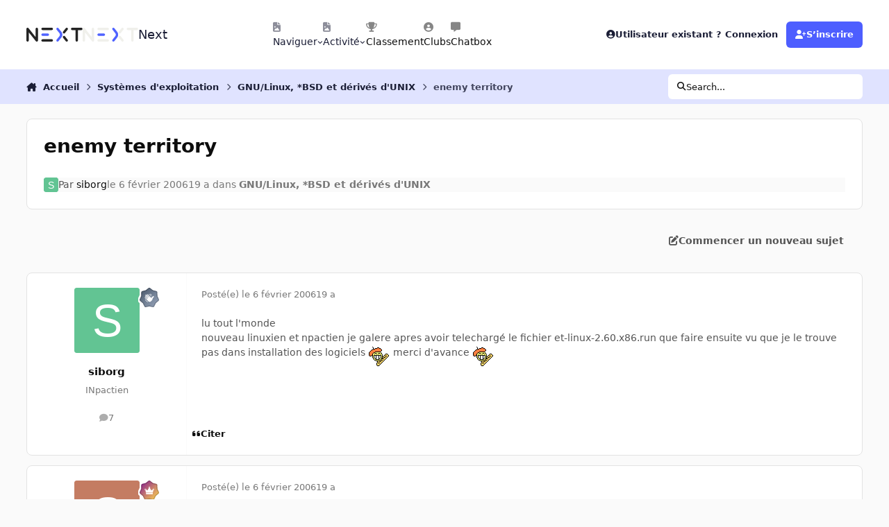

--- FILE ---
content_type: text/html;charset=UTF-8
request_url: https://forum.nextinpact.com/topic/75993-enemy-territory/
body_size: 25689
content:
<!DOCTYPE html>
<html lang="fr-FR" dir="ltr" 

data-ips-path="/topic/75993-enemy-territory/"
data-ips-scheme='system'
data-ips-scheme-active='system'
data-ips-scheme-default='system'
data-ips-theme="11"
data-ips-scheme-toggle="true"


    data-ips-guest


data-ips-theme-setting-change-scheme='1'
data-ips-theme-setting-link-panels='1'
data-ips-theme-setting-nav-bar-icons='1'
data-ips-theme-setting-mobile-icons-location='footer'
data-ips-theme-setting-mobile-footer-labels='1'
data-ips-theme-setting-sticky-sidebar='1'
data-ips-theme-setting-flip-sidebar='0'

data-ips-layout='default'



>
	<head data-ips-hook="head">
		<meta charset="utf-8">
		<title data-ips-hook="title">enemy territory - GNU/Linux, *BSD et dérivés d&#039;UNIX - Next</title>
		
		
		
		

	
	<script>(() => document.documentElement.setAttribute('data-ips-scheme', (window.matchMedia('(prefers-color-scheme:dark)').matches) ? 'dark':'light'))();</script>

		


	<script>
		(() => {
			function getCookie(n) {
				let v = `; ${document.cookie}`, parts = v.split(`; ${n}=`);
				if (parts.length === 2) return parts.pop().split(';').shift();
			}
			
			const s = getCookie('ips4_scheme_preference');
			if(!s || s === document.documentElement.getAttribute("data-ips-scheme-active")) return;
			if(s === "system"){
				document.documentElement.setAttribute('data-ips-scheme',(window.matchMedia('(prefers-color-scheme:dark)').matches)?'dark':'light');
			} else {
				document.documentElement.setAttribute("data-ips-scheme",s);
			}
			document.documentElement.setAttribute("data-ips-scheme-active",s);
		})();
	</script>

		
		
		
		
		


	<!--!Font Awesome Free 6 by @fontawesome - https://fontawesome.com License - https://fontawesome.com/license/free Copyright 2024 Fonticons, Inc.-->
	<link rel='stylesheet' href='//forum.nextinpact.com/applications/core/interface/static/fontawesome/css/all.min.css?v=6.7.2'>



	<link rel='stylesheet' href='//forum.nextinpact.com/static/css/core_global_framework_framework.css?v=3df3586c211765900037'>

	<link rel='stylesheet' href='//forum.nextinpact.com/static/css/core_global_flags.css?v=3df3586c211765900037'>

	<link rel='stylesheet' href='//forum.nextinpact.com/static/css/core_front_core.css?v=3df3586c211765900037'>

	<link rel='stylesheet' href='https://forum.nextinpact.com/uploads/css_built_11/bimchatbox_front_chatbox.css?v=3df3586c211765900037'>

	<link rel='stylesheet' href='//forum.nextinpact.com/static/css/forums_front_forums.css?v=3df3586c211765900037'>

	<link rel='stylesheet' href='//forum.nextinpact.com/static/css/forums_front_topics.css?v=3df3586c211765900037'>


<!-- Content Config CSS Properties -->
<style id="contentOptionsCSS">
    :root {
        --i-embed-max-width: 500px;
        --i-embed-default-width: 500px;
        --i-embed-media-max-width: 100%;
    }
</style>



	
	
	<style id="themeVariables">
		
			:root{

--set__i-nav-bar-icons: 1;
--data-ips-theme-setting-nav-bar-icons: 1;
--set__i-layout-width: 2500;
--dark__i-base-l: 0;
--set__i-avatar-radius: 0;
--set__logo-dark: url('https://forum.nextinpact.com/uploads/set_resources_11/6d538d11ecfced46f459ee300b5e80ec_next-logo-light_125fcf.svg');
--set__i-logo--he: 20;
--set__i-mobile-logo--he: 34;
--set__mobile-logo-dark: url('https://forum.nextinpact.com/uploads/set_resources_11/6d538d11ecfced46f459ee300b5e80ec_next-logo-light_7ed4a5.png');
--set__logo-light: url('https://forum.nextinpact.com/uploads/set_resources_11/6d538d11ecfced46f459ee300b5e80ec_next-logo-dark_13763e.svg');
--light__i-primary: hsl(234 100% 65%);
--light__i-primary-relative-l: 43;
--light__i-secondary: hsl(0 0% 95%);
--light__i-secondary-relative-l: 94;
--light__i-base-c: 0;
--light__i-base-h: 129;
--light__i-headerPrimary--ba-co: hsl(0 0% 100%);
--light__i-headerPrimary--co: hsl(233 33% 16%);
--light__i-headerSecondary--ba-co: hsl(234 100% 94%);
--light__i-headerSecondary--co: hsl(233 33% 16%);
--dark__i-primary: hsl(234 100% 65%);
--dark__i-primary-relative-l: 43;
--dark__i-secondary: hsl(233 13% 24%);
--dark__i-secondary-relative-l: 21;
--dark__i-headerPrimary--ba-co: hsl(231 12% 11%);
--dark__i-headerPrimary--co: hsl(240 9% 82%);
--dark__i-headerSecondary--ba-co: hsl(231 14% 18%);
--dark__i-headerSecondary--co: hsl(60 14% 93%);
--dark__i-footer--co: hsl(60 14% 93%);
--dark__i-footer--ba-co: hsl(234 13% 15%);
--light__i-footer--co: hsl(233 33% 16%);
--light__i-footer--ba-co: hsl(234 100% 96%);
--set__mobile-logo-light: url('https://forum.nextinpact.com/uploads/set_resources_11/6d538d11ecfced46f459ee300b5e80ec_next-logo-dark_dc92f6.svg');

}
		
	</style>

	
		<style id="themeCustomCSS">
			 .chatboxFree .chat_row{padding:0px 12px 2px 15px;}.chatInput{width:100% !important;max-width:100% !important;padding-right:97px;}
		</style>
	

	


		



	<meta name="viewport" content="width=device-width, initial-scale=1, viewport-fit=cover">
	<meta name="apple-mobile-web-app-status-bar-style" content="black-translucent">
	
	
		
		
			<meta property="og:image" content="https://forum.nextinpact.com/uploads/monthly_2025_09/next-logo-light.png.5a33cda03e84c005d9fdb4f2ba8d565d.png">
		
	
	
		<meta name="twitter:card" content="summary_large_image">
	
	
	
		
			
				
					<meta property="og:title" content="enemy territory">
				
			
		
	
		
			
				
					<meta property="og:type" content="website">
				
			
		
	
		
			
				
					<meta property="og:url" content="https://forum.nextinpact.com/topic/75993-enemy-territory/">
				
			
		
	
		
			
				
					<meta name="description" content="lu tout l&#039;monde nouveau linuxien et npactien je galere apres avoir telechargé le fichier et-linux-2.60.x86.run que faire ensuite vu que je le trouve pas dans installation des logiciels merci d&#039;avance">
				
			
		
	
		
			
				
					<meta property="og:description" content="lu tout l&#039;monde nouveau linuxien et npactien je galere apres avoir telechargé le fichier et-linux-2.60.x86.run que faire ensuite vu que je le trouve pas dans installation des logiciels merci d&#039;avance">
				
			
		
	
		
			
				
					<meta property="og:updated_time" content="2006-02-08T08:45:20Z">
				
			
		
	
		
			
				
					<meta property="og:site_name" content="Next">
				
			
		
	
		
			
				
					<meta property="og:locale" content="fr_FR">
				
			
		
	
	
		
			<link rel="canonical" href="https://forum.nextinpact.com/topic/75993-enemy-territory/">
		
	
	
	
	
	
	<link rel="manifest" href="https://forum.nextinpact.com/manifest.webmanifest/">
	
		<meta name="theme-color" content="#000000">
	
	
		<link rel="mask-icon" href="https://forum.nextinpact.com/uploads/monthly_2023_11/next-logo-light-apple.svg?v=1757607025" color="#000000">
	

	
	
		
	
		
	
		
	
		
			<link rel="apple-touch-icon" href="https://forum.nextinpact.com/uploads/monthly_2025_09/apple-touch-icon-180x180.png?v=1757607025">
		
	

	
	
		<meta name="apple-mobile-web-app-capable" content="yes">
		<meta name="mobile-web-app-capable" content="yes">
		
			
		
	


		

	
	<link rel='icon' href='https://forum.nextinpact.com/uploads/monthly_2025_09/next-fav.png' type="image/png">

	</head>
	<body data-ips-hook="body" class="ipsApp ipsApp_front " data-contentClass="IPS\forums\Topic" data-controller="core.front.core.app" data-pageApp="forums" data-pageLocation="front" data-pageModule="forums" data-pageController="topic" data-id="75993" >
		<a href="#ipsLayout__main" class="ipsSkipToContent">Aller au contenu</a>
		
		
		

<i-pull-to-refresh aria-hidden="true">
	<div class="iPullToRefresh"></div>
</i-pull-to-refresh>
		


	<i-pwa-install id="ipsPwaInstall">
		
		
			
		
			
		
			
		
			
				<img src="https://forum.nextinpact.com/uploads/monthly_2025_09/apple-touch-icon-180x180.png" alt="" width="180" height="180" class="iPwaInstall__icon">
			
		
		<div class="iPwaInstall__content">
			<div class="iPwaInstall__title">View in the app</div>
			<p class="iPwaInstall__desc">A better way to browse. <strong>Learn more</strong>.</p>
		</div>
		<button type="button" class="iPwaInstall__learnMore" popovertarget="iPwaInstall__learnPopover">Learn more</button>
		<button type="button" class="iPwaInstall__dismiss" id="iPwaInstall__dismiss"><span aria-hidden="true">&times;</span><span class="ipsInvisible">Dismiss</span></button>
	</i-pwa-install>
	
	<i-card popover id="iPwaInstall__learnPopover">
		<button class="iCardDismiss" type="button" tabindex="-1" popovertarget="iPwaInstall__learnPopover" popovertargetaction="hide">Close</button>
		<div class="iCard">
			<div class="iCard__content iPwaInstallPopover">
				<div class="i-flex i-gap_2">
					
						
					
						
					
						
					
						
							<img src="https://forum.nextinpact.com/uploads/monthly_2025_09/apple-touch-icon-180x180.png" alt="" width="180" height="180" class="iPwaInstallPopover__icon">
						
					
					<div class="i-flex_11 i-align-self_center">
						<div class="i-font-weight_700 i-color_hard">Next</div>
						<p>A full-screen app on your home screen with push notifications, badges and more.</p>
					</div>
				</div>

				<div class="iPwaInstallPopover__ios">
					<div class="iPwaInstallPopover__title">
						<svg xmlns="http://www.w3.org/2000/svg" viewBox="0 0 384 512"><path d="M318.7 268.7c-.2-36.7 16.4-64.4 50-84.8-18.8-26.9-47.2-41.7-84.7-44.6-35.5-2.8-74.3 20.7-88.5 20.7-15 0-49.4-19.7-76.4-19.7C63.3 141.2 4 184.8 4 273.5q0 39.3 14.4 81.2c12.8 36.7 59 126.7 107.2 125.2 25.2-.6 43-17.9 75.8-17.9 31.8 0 48.3 17.9 76.4 17.9 48.6-.7 90.4-82.5 102.6-119.3-65.2-30.7-61.7-90-61.7-91.9zm-56.6-164.2c27.3-32.4 24.8-61.9 24-72.5-24.1 1.4-52 16.4-67.9 34.9-17.5 19.8-27.8 44.3-25.6 71.9 26.1 2 49.9-11.4 69.5-34.3z"/></svg>
						<span>To install this app on iOS and iPadOS</span>
					</div>
					<ol class="ipsList ipsList--bullets i-color_soft i-margin-top_2">
						<li>Tap the <svg xmlns='http://www.w3.org/2000/svg' viewBox='0 0 416 550.4' class='iPwaInstallPopover__svg'><path d='M292.8 129.6 208 44.8l-84.8 84.8-22.4-22.4L208 0l107.2 107.2-22.4 22.4Z'/><path d='M192 22.4h32v336h-32v-336Z'/><path d='M368 550.4H48c-27.2 0-48-20.8-48-48v-288c0-27.2 20.8-48 48-48h112v32H48c-9.6 0-16 6.4-16 16v288c0 9.6 6.4 16 16 16h320c9.6 0 16-6.4 16-16v-288c0-9.6-6.4-16-16-16H256v-32h112c27.2 0 48 20.8 48 48v288c0 27.2-20.8 48-48 48Z'/></svg> Share icon in Safari</li>
						<li>Scroll the menu and tap <strong>Add to Home Screen</strong>.</li>
						<li>Tap <strong>Add</strong> in the top-right corner.</li>
					</ol>
				</div>
				<div class="iPwaInstallPopover__android">
					<div class="iPwaInstallPopover__title">
						<svg xmlns="http://www.w3.org/2000/svg" viewBox="0 0 576 512"><path d="M420.6 301.9a24 24 0 1 1 24-24 24 24 0 0 1 -24 24m-265.1 0a24 24 0 1 1 24-24 24 24 0 0 1 -24 24m273.7-144.5 47.9-83a10 10 0 1 0 -17.3-10h0l-48.5 84.1a301.3 301.3 0 0 0 -246.6 0L116.2 64.5a10 10 0 1 0 -17.3 10h0l47.9 83C64.5 202.2 8.2 285.6 0 384H576c-8.2-98.5-64.5-181.8-146.9-226.6"/></svg>
						<span>To install this app on Android</span>
					</div>
					<ol class="ipsList ipsList--bullets i-color_soft i-margin-top_2">
						<li>Tap the 3-dot menu (⋮) in the top-right corner of the browser.</li>
						<li>Tap <strong>Add to Home screen</strong> or <strong>Install app</strong>.</li>
						<li>Confirm by tapping <strong>Install</strong>.</li>
					</ol>
				</div>
			</div>
		</div>
	</i-card>

		
		<div class="ipsLayout" id="ipsLayout" data-ips-hook="layout">
			
			<div class="ipsLayout__app" data-ips-hook="app">
				
				<div data-ips-hook="mobileHeader" class="ipsMobileHeader ipsResponsive_header--mobile">
					
<a href="https://forum.nextinpact.com/" data-ips-hook="logo" class="ipsLogo ipsLogo--mobile" accesskey="1">
	
		

    
    
    
    <picture class='ipsLogo__image ipsLogo__image--light'>
        <source srcset="[data-uri]" media="(min-width: 980px)">
        <img src="https://forum.nextinpact.com/uploads/set_resources_11/6d538d11ecfced46f459ee300b5e80ec_next-logo-dark_dc92f6.svg"   alt='Next' data-ips-theme-image='mobile-logo-light'>
    </picture>

		

    
    
    
    <picture class='ipsLogo__image ipsLogo__image--dark'>
        <source srcset="[data-uri]" media="(min-width: 980px)">
        <img src="https://forum.nextinpact.com/uploads/set_resources_11/6d538d11ecfced46f459ee300b5e80ec_next-logo-light_7ed4a5.png" width="828" height="200" alt='Next' data-ips-theme-image='mobile-logo-dark'>
    </picture>

	
  	<div class="ipsLogo__text">
		<span class="ipsLogo__name" data-ips-theme-text="set__i-logo-text">Next</span>
		
			<span class="ipsLogo__slogan" data-ips-theme-text="set__i-logo-slogan"></span>
		
	</div>
</a>
					
<ul data-ips-hook="mobileNavHeader" class="ipsMobileNavIcons ipsResponsive_header--mobile">
	
		<li data-el="guest">
			<button type="button" class="ipsMobileNavIcons__button ipsMobileNavIcons__button--primary" aria-controls="ipsOffCanvas--guest" aria-expanded="false" data-ipscontrols>
				<span>Se connecter</span>
			</button>
		</li>
	
	
	
		
	
    
	
	
</ul>
				</div>
				
				


				
					
<nav class="ipsBreadcrumb ipsBreadcrumb--mobile ipsResponsive_header--mobile" aria-label="Breadcrumbs" >
	<ol itemscope itemtype="https://schema.org/BreadcrumbList" class="ipsBreadcrumb__list">
		<li itemprop="itemListElement" itemscope itemtype="https://schema.org/ListItem">
			<a title="Accueil" href="https://forum.nextinpact.com/" itemprop="item">
				<i class="fa-solid fa-house-chimney"></i> <span itemprop="name">Accueil</span>
			</a>
			<meta itemprop="position" content="1">
		</li>
		
		
		
			
				<li itemprop="itemListElement" itemscope itemtype="https://schema.org/ListItem">
					<a href="https://forum.nextinpact.com/forum/34-syst%C3%A8mes-dexploitation/" itemprop="item">
						<span itemprop="name">Systèmes d&#039;exploitation </span>
					</a>
					<meta itemprop="position" content="2">
				</li>
			
			
		
			
				<li itemprop="itemListElement" itemscope itemtype="https://schema.org/ListItem">
					<a href="https://forum.nextinpact.com/forum/20-gnulinux-bsd-et-unix-like/" itemprop="item">
						<span itemprop="name">GNU/Linux, *BSD et dérivés d&#039;UNIX </span>
					</a>
					<meta itemprop="position" content="3">
				</li>
			
			
		
			
				<li aria-current="location" itemprop="itemListElement" itemscope itemtype="https://schema.org/ListItem">
					<span itemprop="name">enemy territory</span>
					<meta itemprop="position" content="4">
				</li>
			
			
		
	</ol>
	<ul class="ipsBreadcrumb__feed" data-ips-hook="feed">
		
		<li >
			<a data-action="defaultStream" href="https://forum.nextinpact.com/discover/" ><i class="fa-regular fa-file-lines"></i> <span data-role="defaultStreamName">Toute l’activité</span></a>
		</li>
	</ul>
</nav>
				
				
					<header data-ips-hook="header" class="ipsHeader ipsResponsive_header--desktop">
						
						
							<div data-ips-hook="primaryHeader" class="ipsHeader__primary" >
								<div class="ipsWidth ipsHeader__align">
									<div data-ips-header-position="4" class="ipsHeader__start">


	
		<div data-ips-header-content='logo'>
			<!-- logo -->
			
				
<a href="https://forum.nextinpact.com/" data-ips-hook="logo" class="ipsLogo ipsLogo--desktop" accesskey="1">
	
		

    
    
    
    <picture class='ipsLogo__image ipsLogo__image--light'>
        <source srcset="[data-uri]" media="(max-width: 979px)">
        <img src="https://forum.nextinpact.com/uploads/set_resources_11/6d538d11ecfced46f459ee300b5e80ec_next-logo-dark_13763e.svg"   alt='Next' data-ips-theme-image='logo-light'>
    </picture>

		

    
    
    
    <picture class='ipsLogo__image ipsLogo__image--dark'>
        <source srcset="[data-uri]" media="(max-width: 979px)">
        <img src="https://forum.nextinpact.com/uploads/set_resources_11/6d538d11ecfced46f459ee300b5e80ec_next-logo-light_125fcf.svg"   alt='Next' data-ips-theme-image='logo-dark'>
    </picture>

	
  	<div class="ipsLogo__text">
		<span class="ipsLogo__name" data-ips-theme-text="set__i-logo-text">Next</span>
		
			<span class="ipsLogo__slogan" data-ips-theme-text="set__i-logo-slogan"></span>
		
	</div>
</a>
			
			
			    
			    
			    
			    
			
		</div>
	

	

	

	

	
</div>
									<div data-ips-header-position="5" class="ipsHeader__center">


	

	
		<div data-ips-header-content='navigation'>
			<!-- navigation -->
			
			
			    
				    


<nav data-ips-hook="navBar" class="ipsNav" aria-label="Primary">
	<i-navigation-menu>
		<ul class="ipsNavBar" data-role="menu">
			


	
		
		
			
		
		
		<li  data-id="1" data-active data-navApp="core" data-navExt="Menu" >
			
			
				
					<button aria-expanded="false" aria-controls="elNavSecondary_1" data-ipscontrols type="button">
						<span class="ipsNavBar__icon" aria-hidden="true">
							
								<i class="fa-solid" style="--icon:'\f1c5'"></i>
							
						</span>
						<span class="ipsNavBar__text">
							<span class="ipsNavBar__label">Naviguer</span>
							<i class="fa-solid fa-angle-down"></i>
						</span>
					</button>
					
						<ul class='ipsNav__dropdown' id='elNavSecondary_1' data-ips-hidden-light-dismiss hidden>
							


	
		
		
		
		<li  data-id="16"  data-navApp="core" data-navExt="CustomItem" >
			
			
				
					<a href="https://next.ink/" target='_blank' rel="noopener" data-navItem-id="16" >
						<span class="ipsNavBar__icon" aria-hidden="true">
							
								<i class="fa-solid" style="--icon:'\f1c5'"></i>
							
						</span>
						<span class="ipsNavBar__text">
							<span class="ipsNavBar__label">Next</span>
						</span>
					</a>
				
			
		</li>
	

	
		
		
		
		<li  data-id="29"  data-navApp="core" data-navExt="CustomItem" >
			
			
				
					<a href="https://discord.gg/4hEhtgVH6v" target='_blank' rel="noopener" data-navItem-id="29" >
						<span class="ipsNavBar__icon" aria-hidden="true">
							
								<i class="fa-solid" style="--icon:'\f1c5'"></i>
							
						</span>
						<span class="ipsNavBar__text">
							<span class="ipsNavBar__label">Discord</span>
						</span>
					</a>
				
			
		</li>
	

	
		
		
			
		
		
		<li  data-id="8" data-active data-navApp="forums" data-navExt="Forums" >
			
			
				
					<a href="https://forum.nextinpact.com"  data-navItem-id="8" aria-current="page">
						<span class="ipsNavBar__icon" aria-hidden="true">
							
								<i class="fa-solid" style="--icon:'\f075'"></i>
							
						</span>
						<span class="ipsNavBar__text">
							<span class="ipsNavBar__label">Forums</span>
						</span>
					</a>
				
			
		</li>
	

	
		
		
		
		<li  data-id="9"  data-navApp="calendar" data-navExt="Calendar" >
			
			
				
					<a href="https://forum.nextinpact.com/events/"  data-navItem-id="9" >
						<span class="ipsNavBar__icon" aria-hidden="true">
							
								<i class="fa-solid" style="--icon:'\f133'"></i>
							
						</span>
						<span class="ipsNavBar__text">
							<span class="ipsNavBar__label">Calendrier</span>
						</span>
					</a>
				
			
		</li>
	

	
		
		
		
		<li  data-id="10"  data-navApp="gallery" data-navExt="Gallery" >
			
			
				
					<a href="https://forum.nextinpact.com/gallery/"  data-navItem-id="10" >
						<span class="ipsNavBar__icon" aria-hidden="true">
							
								<i class="fa-solid" style="--icon:'\f87c'"></i>
							
						</span>
						<span class="ipsNavBar__text">
							<span class="ipsNavBar__label">Galerie</span>
						</span>
					</a>
				
			
		</li>
	

	

	
		
		
		
		<li  data-id="12"  data-navApp="core" data-navExt="StaffDirectory" >
			
			
				
					<a href="https://forum.nextinpact.com/staff/"  data-navItem-id="12" >
						<span class="ipsNavBar__icon" aria-hidden="true">
							
								<i class="fa-solid" style="--icon:'\f2bb'"></i>
							
						</span>
						<span class="ipsNavBar__text">
							<span class="ipsNavBar__label">Équipe</span>
						</span>
					</a>
				
			
		</li>
	

	
		
		
		
		<li  data-id="13"  data-navApp="core" data-navExt="OnlineUsers" >
			
			
				
					<a href="https://forum.nextinpact.com/online/"  data-navItem-id="13" >
						<span class="ipsNavBar__icon" aria-hidden="true">
							
								<i class="fa-solid" style="--icon:'\f017'"></i>
							
						</span>
						<span class="ipsNavBar__text">
							<span class="ipsNavBar__label">Utilisateurs en ligne</span>
						</span>
					</a>
				
			
		</li>
	

						</ul>
					
				
			
		</li>
	

	
		
		
		
		<li  data-id="2"  data-navApp="core" data-navExt="Menu" >
			
			
				
					<button aria-expanded="false" aria-controls="elNavSecondary_2" data-ipscontrols type="button">
						<span class="ipsNavBar__icon" aria-hidden="true">
							
								<i class="fa-solid" style="--icon:'\f1c5'"></i>
							
						</span>
						<span class="ipsNavBar__text">
							<span class="ipsNavBar__label">Activité</span>
							<i class="fa-solid fa-angle-down"></i>
						</span>
					</button>
					
						<ul class='ipsNav__dropdown' id='elNavSecondary_2' data-ips-hidden-light-dismiss hidden>
							


	
		
		
		
		<li  data-id="3"  data-navApp="core" data-navExt="AllActivity" >
			
			
				
					<a href="https://forum.nextinpact.com/discover/"  data-navItem-id="3" >
						<span class="ipsNavBar__icon" aria-hidden="true">
							
								<i class="fa-solid" style="--icon:'\f0ca'"></i>
							
						</span>
						<span class="ipsNavBar__text">
							<span class="ipsNavBar__label">Toute l’activité</span>
						</span>
					</a>
				
			
		</li>
	

	

	

	

	
		
		
		
		<li  data-id="7"  data-navApp="core" data-navExt="Search" >
			
			
				
					<a href="https://forum.nextinpact.com/search/"  data-navItem-id="7" >
						<span class="ipsNavBar__icon" aria-hidden="true">
							
								<i class="fa-solid" style="--icon:'\f002'"></i>
							
						</span>
						<span class="ipsNavBar__text">
							<span class="ipsNavBar__label">Rechercher</span>
						</span>
					</a>
				
			
		</li>
	

						</ul>
					
				
			
		</li>
	

	
		
		
		
		<li  data-id="20"  data-navApp="core" data-navExt="Leaderboard" >
			
			
				
					<a href="https://forum.nextinpact.com/leaderboard/"  data-navItem-id="20" >
						<span class="ipsNavBar__icon" aria-hidden="true">
							
								<i class="fa-solid" style="--icon:'\f091'"></i>
							
						</span>
						<span class="ipsNavBar__text">
							<span class="ipsNavBar__label">Classement</span>
						</span>
					</a>
				
			
		</li>
	

	
		
		
		
		<li  data-id="22"  data-navApp="core" data-navExt="Clubs" >
			
			
				
					<a href="https://forum.nextinpact.com/clubs/"  data-navItem-id="22" >
						<span class="ipsNavBar__icon" aria-hidden="true">
							
								<i class="fa-solid" style="--icon:'\f2bd'"></i>
							
						</span>
						<span class="ipsNavBar__text">
							<span class="ipsNavBar__label">Clubs</span>
						</span>
					</a>
				
			
		</li>
	

	
		
		
		
		<li  data-id="31"  data-navApp="bimchatbox" data-navExt="Bimchatbox" >
			
			
				
					<a href="https://forum.nextinpact.com/bimchatbox/"  data-navItem-id="31" >
						<span class="ipsNavBar__icon" aria-hidden="true">
							
								<i class="fa-solid" style="--icon:'\f27a'"></i>
							
						</span>
						<span class="ipsNavBar__text">
							<span class="ipsNavBar__label">Chatbox</span>
						</span>
					</a>
				
			
		</li>
	

			<li data-role="moreLi" hidden>
				<button aria-expanded="false" aria-controls="nav__more" data-ipscontrols type="button">
					<span class="ipsNavBar__icon" aria-hidden="true">
						<i class="fa-solid fa-bars"></i>
					</span>
					<span class="ipsNavBar__text">
						<span class="ipsNavBar__label">Plus</span>
						<i class="fa-solid fa-angle-down"></i>
					</span>
				</button>
				<ul class="ipsNav__dropdown" id="nav__more" data-role="moreMenu" data-ips-hidden-light-dismiss hidden></ul>
			</li>
		</ul>
		<div class="ipsNavPriority js-ipsNavPriority" aria-hidden="true">
			<ul class="ipsNavBar" data-role="clone">
				<li data-role="moreLiClone">
					<button aria-expanded="false" aria-controls="nav__more" data-ipscontrols type="button">
						<span class="ipsNavBar__icon" aria-hidden="true">
							<i class="fa-solid fa-bars"></i>
						</span>
						<span class="ipsNavBar__text">
							<span class="ipsNavBar__label">Plus</span>
							<i class="fa-solid fa-angle-down"></i>
						</span>
					</button>
				</li>
				


	
		
		
			
		
		
		<li  data-id="1" data-active data-navApp="core" data-navExt="Menu" >
			
			
				
					<button aria-expanded="false" aria-controls="elNavSecondary_1" data-ipscontrols type="button">
						<span class="ipsNavBar__icon" aria-hidden="true">
							
								<i class="fa-solid" style="--icon:'\f1c5'"></i>
							
						</span>
						<span class="ipsNavBar__text">
							<span class="ipsNavBar__label">Naviguer</span>
							<i class="fa-solid fa-angle-down"></i>
						</span>
					</button>
					
				
			
		</li>
	

	
		
		
		
		<li  data-id="2"  data-navApp="core" data-navExt="Menu" >
			
			
				
					<button aria-expanded="false" aria-controls="elNavSecondary_2" data-ipscontrols type="button">
						<span class="ipsNavBar__icon" aria-hidden="true">
							
								<i class="fa-solid" style="--icon:'\f1c5'"></i>
							
						</span>
						<span class="ipsNavBar__text">
							<span class="ipsNavBar__label">Activité</span>
							<i class="fa-solid fa-angle-down"></i>
						</span>
					</button>
					
				
			
		</li>
	

	
		
		
		
		<li  data-id="20"  data-navApp="core" data-navExt="Leaderboard" >
			
			
				
					<a href="https://forum.nextinpact.com/leaderboard/"  data-navItem-id="20" >
						<span class="ipsNavBar__icon" aria-hidden="true">
							
								<i class="fa-solid" style="--icon:'\f091'"></i>
							
						</span>
						<span class="ipsNavBar__text">
							<span class="ipsNavBar__label">Classement</span>
						</span>
					</a>
				
			
		</li>
	

	
		
		
		
		<li  data-id="22"  data-navApp="core" data-navExt="Clubs" >
			
			
				
					<a href="https://forum.nextinpact.com/clubs/"  data-navItem-id="22" >
						<span class="ipsNavBar__icon" aria-hidden="true">
							
								<i class="fa-solid" style="--icon:'\f2bd'"></i>
							
						</span>
						<span class="ipsNavBar__text">
							<span class="ipsNavBar__label">Clubs</span>
						</span>
					</a>
				
			
		</li>
	

	
		
		
		
		<li  data-id="31"  data-navApp="bimchatbox" data-navExt="Bimchatbox" >
			
			
				
					<a href="https://forum.nextinpact.com/bimchatbox/"  data-navItem-id="31" >
						<span class="ipsNavBar__icon" aria-hidden="true">
							
								<i class="fa-solid" style="--icon:'\f27a'"></i>
							
						</span>
						<span class="ipsNavBar__text">
							<span class="ipsNavBar__label">Chatbox</span>
						</span>
					</a>
				
			
		</li>
	

			</ul>
		</div>
	</i-navigation-menu>
</nav>
			    
			    
			    
			    
			
		</div>
	

	

	

	
</div>
									<div data-ips-header-position="6" class="ipsHeader__end">


	

	

	
		<div data-ips-header-content='user'>
			<!-- user -->
			
			
			    
			    
				    

	<ul id="elUserNav" data-ips-hook="userBarGuest" class="ipsUserNav ipsUserNav--guest">
        
		
        
        
        
            
            <li id="elSignInLink" data-el="sign-in">
                <button type="button" id="elUserSignIn" popovertarget="elUserSignIn_menu" class="ipsUserNav__link">
                	<i class="fa-solid fa-circle-user"></i>
                	<span class="ipsUserNav__text">Utilisateur existant ? Connexion</span>
                </button>                
                
<i-dropdown popover id="elUserSignIn_menu">
	<div class="iDropdown">
		<form accept-charset='utf-8' method='post' action='https://forum.nextinpact.com/login/'>
			<input type="hidden" name="csrfKey" value="a472ff887ff6c257acc2736d66687151">
			<input type="hidden" name="ref" value="aHR0cHM6Ly9mb3J1bS5uZXh0aW5wYWN0LmNvbS90b3BpYy83NTk5My1lbmVteS10ZXJyaXRvcnkv">
			<div data-role="loginForm">
				
				
				
					
<div class="">
	<h4 class="ipsTitle ipsTitle--h3 i-padding_2 i-padding-bottom_0 i-color_hard">Connexion</h4>
	<ul class='ipsForm ipsForm--vertical ipsForm--login-popup'>
		<li class="ipsFieldRow ipsFieldRow--noLabel ipsFieldRow--fullWidth">
			<label class="ipsFieldRow__label" for="login_popup_email">Adresse de courriel</label>
			<div class="ipsFieldRow__content">
                <input type="email" class='ipsInput ipsInput--text' placeholder="Adresse de courriel" name="auth" autocomplete="email" id='login_popup_email'>
			</div>
		</li>
		<li class="ipsFieldRow ipsFieldRow--noLabel ipsFieldRow--fullWidth">
			<label class="ipsFieldRow__label" for="login_popup_password">Mot de passe</label>
			<div class="ipsFieldRow__content">
				<input type="password" class='ipsInput ipsInput--text' placeholder="Mot de passe" name="password" autocomplete="current-password" id='login_popup_password'>
			</div>
		</li>
		<li class="ipsFieldRow ipsFieldRow--checkbox">
			<input type="checkbox" name="remember_me" id="remember_me_checkbox_popup" value="1" checked class="ipsInput ipsInput--toggle">
			<div class="ipsFieldRow__content">
				<label class="ipsFieldRow__label" for="remember_me_checkbox_popup">Se souvenir de moi</label>
				<div class="ipsFieldRow__desc">Non recommandé sur les ordinateurs partagés</div>
			</div>
		</li>
		<li class="ipsSubmitRow">
			<button type="submit" name="_processLogin" value="usernamepassword" class="ipsButton ipsButton--primary i-width_100p">Connexion</button>
			
				<p class="i-color_soft i-link-color_inherit i-font-weight_500 i-font-size_-1 i-margin-top_2">
					
						<a href='https://forum.nextinpact.com/lostpassword/' data-ipsDialog data-ipsDialog-title='Mot de passe oublié ?'>
					
					Mot de passe oublié ?</a>
				</p>
			
		</li>
	</ul>
</div>
				
			</div>
		</form>
	</div>
</i-dropdown>
            </li>
            
        
		
			<li data-el="sign-up">
				
					<a href="https://forum.nextinpact.com/register/" class="ipsUserNav__link ipsUserNav__link--sign-up" data-ipsdialog data-ipsdialog-size="narrow" data-ipsdialog-title="S’inscrire"  id="elRegisterButton">
						<i class="fa-solid fa-user-plus"></i>
						<span class="ipsUserNav__text">S’inscrire</span>
					</a>
				
			</li>
		
		
	</ul>

			    
			    
			    
			
		</div>
	

	

	
</div>
								</div>
							</div>
						
						
							<div data-ips-hook="secondaryHeader" class="ipsHeader__secondary" >
								<div class="ipsWidth ipsHeader__align">
									<div data-ips-header-position="7" class="ipsHeader__start">


	

	

	

	
		<div data-ips-header-content='breadcrumb'>
			<!-- breadcrumb -->
			
			
			    
			    
			    
				    
<nav class="ipsBreadcrumb ipsBreadcrumb--top " aria-label="Breadcrumbs" >
	<ol itemscope itemtype="https://schema.org/BreadcrumbList" class="ipsBreadcrumb__list">
		<li itemprop="itemListElement" itemscope itemtype="https://schema.org/ListItem">
			<a title="Accueil" href="https://forum.nextinpact.com/" itemprop="item">
				<i class="fa-solid fa-house-chimney"></i> <span itemprop="name">Accueil</span>
			</a>
			<meta itemprop="position" content="1">
		</li>
		
		
		
			
				<li itemprop="itemListElement" itemscope itemtype="https://schema.org/ListItem">
					<a href="https://forum.nextinpact.com/forum/34-syst%C3%A8mes-dexploitation/" itemprop="item">
						<span itemprop="name">Systèmes d&#039;exploitation </span>
					</a>
					<meta itemprop="position" content="2">
				</li>
			
			
		
			
				<li itemprop="itemListElement" itemscope itemtype="https://schema.org/ListItem">
					<a href="https://forum.nextinpact.com/forum/20-gnulinux-bsd-et-unix-like/" itemprop="item">
						<span itemprop="name">GNU/Linux, *BSD et dérivés d&#039;UNIX </span>
					</a>
					<meta itemprop="position" content="3">
				</li>
			
			
		
			
				<li aria-current="location" itemprop="itemListElement" itemscope itemtype="https://schema.org/ListItem">
					<span itemprop="name">enemy territory</span>
					<meta itemprop="position" content="4">
				</li>
			
			
		
	</ol>
	<ul class="ipsBreadcrumb__feed" data-ips-hook="feed">
		
		<li >
			<a data-action="defaultStream" href="https://forum.nextinpact.com/discover/" ><i class="fa-regular fa-file-lines"></i> <span data-role="defaultStreamName">Toute l’activité</span></a>
		</li>
	</ul>
</nav>
			    
			    
			
		</div>
	

	
</div>
									<div data-ips-header-position="8" class="ipsHeader__center">


	

	

	

	

	
</div>
									<div data-ips-header-position="9" class="ipsHeader__end">


	

	

	

	

	
		<div data-ips-header-content='search'>
			<!-- search -->
			
			
			    
			    
			    
			    
				    

	<button class='ipsSearchPseudo' popovertarget="ipsSearchDialog" type="button">
		<i class="fa-solid fa-magnifying-glass"></i>
		<span>Search...</span>
	</button>

			    
			
		</div>
	
</div>
								</div>
							</div>
						
					</header>
				
				<main data-ips-hook="main" class="ipsLayout__main" id="ipsLayout__main" tabindex="-1">
					<div class="ipsWidth ipsWidth--main-content">
						<div class="ipsContentWrap">
							
							

							<div class="ipsLayout__columns">
								<section data-ips-hook="primaryColumn" class="ipsLayout__primary-column">
									
									
									
                                    
									

	





    
    

									




<!-- Start #ipsTopicView -->
<div class="ipsBlockSpacer" id="ipsTopicView" data-ips-topic-ui="traditional" data-ips-topic-first-page="true" data-ips-topic-comments="all">




<div class="ipsBox ipsBox--topicHeader ipsPull">
	<header class="ipsPageHeader">
		<div class="ipsPageHeader__row">
			<div data-ips-hook="header" class="ipsPageHeader__primary">
				<div class="ipsPageHeader__title">
					
						<h1 data-ips-hook="title">enemy territory</h1>
					
					<div data-ips-hook="badges" class="ipsBadges">
						
					</div>
				</div>
				
				
			</div>
			
		</div>
		
		
			<!-- PageHeader footer is only shown in traditional view -->
			<div class="ipsPageHeader__row ipsPageHeader__row--footer">
				<div class="ipsPageHeader__primary">
					<div class="ipsPhotoPanel ipsPhotoPanel--inline">
						


	<a data-ips-hook="userPhotoWithUrl" href="https://forum.nextinpact.com/profile/88283-siborg/" rel="nofollow" data-ipshover data-ipshover-width="370" data-ipshover-target="https://forum.nextinpact.com/profile/88283-siborg/?do=hovercard"  class="ipsUserPhoto ipsUserPhoto--fluid" title="Aller sur le profil de siborg" data-group="3" aria-hidden="true" tabindex="-1">
		<img src="data:image/svg+xml,%3Csvg%20xmlns%3D%22http%3A%2F%2Fwww.w3.org%2F2000%2Fsvg%22%20viewBox%3D%220%200%201024%201024%22%20style%3D%22background%3A%2362c493%22%3E%3Cg%3E%3Ctext%20text-anchor%3D%22middle%22%20dy%3D%22.35em%22%20x%3D%22512%22%20y%3D%22512%22%20fill%3D%22%23ffffff%22%20font-size%3D%22700%22%20font-family%3D%22-apple-system%2C%20BlinkMacSystemFont%2C%20Roboto%2C%20Helvetica%2C%20Arial%2C%20sans-serif%22%3ES%3C%2Ftext%3E%3C%2Fg%3E%3C%2Fsvg%3E" alt="siborg" loading="lazy">
	</a>

						<div data-ips-hook="topicHeaderMetaData" class="ipsPhotoPanel__text">
							<div class="ipsPhotoPanel__primary">Par 


<a href='https://forum.nextinpact.com/profile/88283-siborg/' rel="nofollow" data-ipsHover data-ipsHover-width='370' data-ipsHover-target='https://forum.nextinpact.com/profile/88283-siborg/?do=hovercard&amp;referrer=https%253A%252F%252Fforum.nextinpact.com%252Ftopic%252F75993-enemy-territory%252F' title="Aller sur le profil de siborg" class="ipsUsername" translate="no">siborg</a></div>
							<div class="ipsPhotoPanel__secondary"><time datetime='2006-02-06T12:53:47Z' title='06/02/2006 12:53' data-short='19 a' class='ipsTime ipsTime--long'><span class='ipsTime__long'>le 6 février 2006</span><span class='ipsTime__short'>19 a</span></time> dans <a href="https://forum.nextinpact.com/forum/20-gnulinux-bsd-et-unix-like/" class="i-font-weight_600">GNU/Linux, *BSD et dérivés d&#039;UNIX</a></div>
						</div>
					</div>
				</div>
				
			</div>
		
	</header>

	

</div>

<!-- Large topic warnings -->






<!-- These can be hidden on traditional first page using <div data-ips-hide="traditional-first"> -->


<!-- Content messages -->









<div class="i-flex i-flex-wrap_wrap-reverse i-align-items_center i-gap_3">

	<!-- All replies / Helpful Replies: This isn't shown on the first page, due to data-ips-hide="traditional-first" -->
	

	<!-- Start new topic, Reply to topic: Shown on all views -->
	<ul data-ips-hook="topicMainButtons" class="i-flex_11 ipsButtons ipsButtons--main">
		<li>
			
		</li>
		
			<li>
				<a href="https://forum.nextinpact.com/forum/20-gnulinux-bsd-et-unix-like/?do=add" rel="nofollow" class="ipsButton ipsButton--text" title="Commencer un nouveau sujet dans ce forum"><i class="fa-solid fa-pen-to-square"></i><span>Commencer un nouveau sujet</span></a>
			</li>
		
		
	</ul>
</div>





<section data-controller='core.front.core.recommendedComments' data-url='https://forum.nextinpact.com/topic/75993-enemy-territory/?recommended=comments' class='ipsBox ipsBox--featuredComments ipsRecommendedComments ipsHide'>
	<div data-role="recommendedComments">
		<header class='ipsBox__header'>
			<h2>Featured Replies</h2>
			

<div class='ipsCarouselNav ' data-ipscarousel='topic-featured-posts' >
	<button class='ipsCarouselNav__button' data-carousel-arrow='prev'><span class="ipsInvisible">Previous carousel slide</span><i class='fa-ips' aria-hidden='true'></i></button>
	<button class='ipsCarouselNav__button' data-carousel-arrow='next'><span class="ipsInvisible">Next carousel slide</span><i class='fa-ips' aria-hidden='true'></i></button>
</div>
		</header>
		
	</div>
</section>

<div id="comments" data-controller="core.front.core.commentFeed,forums.front.topic.view, core.front.core.ignoredComments" data-autopoll data-baseurl="https://forum.nextinpact.com/topic/75993-enemy-territory/" data-lastpage data-feedid="forums-ips_forums_topic-75993" class="cTopic ipsBlockSpacer" data-follow-area-id="topic-75993">

	<div data-ips-hook="topicPostFeed" id="elPostFeed" class="ipsEntries ipsPull ipsEntries--topic" data-role="commentFeed" data-controller="core.front.core.moderation" >

		
		<form action="https://forum.nextinpact.com/topic/75993-enemy-territory/?csrfKey=a472ff887ff6c257acc2736d66687151&amp;do=multimodComment" method="post" data-ipspageaction data-role="moderationTools">
			
			
				

					

					
					



<a id="findComment-1342203"></a>
<div id="comment-1342203"></div>
<article data-ips-hook="postWrapper" id="elComment_1342203" class="
		ipsEntry js-ipsEntry  ipsEntry--post 
        
        
        
        
        
		"   data-ips-first-post>
	
		<aside data-ips-hook="topicAuthorColumn" class="ipsEntry__author-column">
			
			<div data-ips-hook="postUserPhoto" class="ipsAvatarStack">
				


	<a data-ips-hook="userPhotoWithUrl" href="https://forum.nextinpact.com/profile/88283-siborg/" rel="nofollow" data-ipshover data-ipshover-width="370" data-ipshover-target="https://forum.nextinpact.com/profile/88283-siborg/?do=hovercard"  class="ipsUserPhoto ipsUserPhoto--fluid" title="Aller sur le profil de siborg" data-group="3" aria-hidden="true" tabindex="-1">
		<img src="data:image/svg+xml,%3Csvg%20xmlns%3D%22http%3A%2F%2Fwww.w3.org%2F2000%2Fsvg%22%20viewBox%3D%220%200%201024%201024%22%20style%3D%22background%3A%2362c493%22%3E%3Cg%3E%3Ctext%20text-anchor%3D%22middle%22%20dy%3D%22.35em%22%20x%3D%22512%22%20y%3D%22512%22%20fill%3D%22%23ffffff%22%20font-size%3D%22700%22%20font-family%3D%22-apple-system%2C%20BlinkMacSystemFont%2C%20Roboto%2C%20Helvetica%2C%20Arial%2C%20sans-serif%22%3ES%3C%2Ftext%3E%3C%2Fg%3E%3C%2Fsvg%3E" alt="siborg" loading="lazy">
	</a>

				
				
					
<img src='https://forum.nextinpact.com/uploads/monthly_2021_06/2_Rookie.svg' loading="lazy" alt="Débutant" class="ipsAvatarStack__rank" data-ipsTooltip title="Rang: Débutant (2/14)">
								
			</div>
			<h3 data-ips-hook="postUsername" class="ipsEntry__username">
				
				


<a href='https://forum.nextinpact.com/profile/88283-siborg/' rel="nofollow" data-ipsHover data-ipsHover-width='370' data-ipsHover-target='https://forum.nextinpact.com/profile/88283-siborg/?do=hovercard&amp;referrer=https%253A%252F%252Fforum.nextinpact.com%252Ftopic%252F75993-enemy-territory%252F' title="Aller sur le profil de siborg" class="ipsUsername" translate="no">siborg</a>
				
			</h3>
			
				<div data-ips-hook="postUserGroup" class="ipsEntry__group">
					
						<span style='color:#'>INpactien</span>
					
				</div>
			
			
			
				<ul data-ips-hook="postUserStats" class="ipsEntry__authorStats ipsEntry__authorStats--minimal">
					<li data-i-el="posts">
						
							<a href="https://forum.nextinpact.com/profile/88283-siborg/content/" rel="nofollow" title="Messages" data-ipstooltip>
								<i class="fa-solid fa-comment"></i>
								<span data-i-el="number">7</span>
								<span data-i-el="label">messages</span>
							</a>
						
					</li>
					
					
						<li data-ips-hook="postUserBadges" data-i-el="badges">
							<a href="https://forum.nextinpact.com/profile/88283-siborg/badges/" data-action="badgeLog" title="Badges">
								<i class="fa-solid fa-award"></i>
								<span data-i-el="number">4</span>
								<span data-i-el="label">Badges</span>
							</a>
						</li>
					
					
				</ul>
				<ul data-ips-hook="postUserCustomFields" class="ipsEntry__authorFields">
					

				</ul>
			
			
		</aside>
	
	
<aside data-ips-hook="topicAuthorColumn" class="ipsEntry__header" data-feedid="forums-ips_forums_topic-75993">
	<div class="ipsEntry__header-align">

		<div class="ipsPhotoPanel">
			<!-- Avatar -->
			<div class="ipsAvatarStack" data-ips-hook="postUserPhoto">
				


	<a data-ips-hook="userPhotoWithUrl" href="https://forum.nextinpact.com/profile/88283-siborg/" rel="nofollow" data-ipshover data-ipshover-width="370" data-ipshover-target="https://forum.nextinpact.com/profile/88283-siborg/?do=hovercard"  class="ipsUserPhoto ipsUserPhoto--fluid" title="Aller sur le profil de siborg" data-group="3" aria-hidden="true" tabindex="-1">
		<img src="data:image/svg+xml,%3Csvg%20xmlns%3D%22http%3A%2F%2Fwww.w3.org%2F2000%2Fsvg%22%20viewBox%3D%220%200%201024%201024%22%20style%3D%22background%3A%2362c493%22%3E%3Cg%3E%3Ctext%20text-anchor%3D%22middle%22%20dy%3D%22.35em%22%20x%3D%22512%22%20y%3D%22512%22%20fill%3D%22%23ffffff%22%20font-size%3D%22700%22%20font-family%3D%22-apple-system%2C%20BlinkMacSystemFont%2C%20Roboto%2C%20Helvetica%2C%20Arial%2C%20sans-serif%22%3ES%3C%2Ftext%3E%3C%2Fg%3E%3C%2Fsvg%3E" alt="siborg" loading="lazy">
	</a>

				
					
<img src='https://forum.nextinpact.com/uploads/monthly_2021_06/2_Rookie.svg' loading="lazy" alt="Débutant" class="ipsAvatarStack__rank" data-ipsTooltip title="Rang: Débutant (2/14)">
				
				
			</div>
			<!-- Username -->
			<div class="ipsPhotoPanel__text">
				<h3 data-ips-hook="postUsername" class="ipsEntry__username">
					


<a href='https://forum.nextinpact.com/profile/88283-siborg/' rel="nofollow" data-ipsHover data-ipsHover-width='370' data-ipsHover-target='https://forum.nextinpact.com/profile/88283-siborg/?do=hovercard&amp;referrer=https%253A%252F%252Fforum.nextinpact.com%252Ftopic%252F75993-enemy-territory%252F' title="Aller sur le profil de siborg" class="ipsUsername" translate="no">siborg</a>
					
						<span class="ipsEntry__group">
							
								<span style='color:#'>INpactien</span>
							
						</span>
					
					
				</h3>
				<p class="ipsPhotoPanel__secondary">
					Posté(e) <time datetime='2006-02-06T12:53:47Z' title='06/02/2006 12:53' data-short='19 a' class='ipsTime ipsTime--long'><span class='ipsTime__long'>le 6 février 2006</span><span class='ipsTime__short'>19 a</span></time>
				</p>
			</div>
		</div>

		<!-- Minimal badges -->
		<ul data-ips-hook="postBadgesSecondary" class="ipsBadges">
			
			
			
			
			
			
		</ul>

		

		

		
			<!-- Expand mini profile -->
			<button class="ipsEntry__topButton ipsEntry__topButton--profile" type="button" aria-controls="mini-profile-1342203" aria-expanded="false" data-ipscontrols data-ipscontrols-src="https://forum.nextinpact.com/?&amp;app=core&amp;module=system&amp;controller=ajax&amp;do=miniProfile&amp;authorId=88283&amp;solvedCount=load" aria-label="Author stats" data-ipstooltip><i class="fa-solid fa-chevron-down" aria-hidden="true"></i></button>
		

        
<!-- Mini profile -->

	<div id='mini-profile-1342203' data-ips-hidden-animation="slide-fade" hidden class="ipsEntry__profile-row ipsLoading ipsLoading--small">
        
            <ul class='ipsEntry__profile'></ul>
        
	</div>

	</div>
</aside>
	

<div id="comment-1342203_wrap" data-controller="core.front.core.comment" data-feedid="forums-ips_forums_topic-75993" data-commentapp="forums" data-commenttype="forums" data-commentid="1342203" data-quotedata="{&quot;userid&quot;:88283,&quot;username&quot;:&quot;siborg&quot;,&quot;timestamp&quot;:1139230427,&quot;contentapp&quot;:&quot;forums&quot;,&quot;contenttype&quot;:&quot;forums&quot;,&quot;contentid&quot;:75993,&quot;contentclass&quot;:&quot;forums_Topic&quot;,&quot;contentcommentid&quot;:1342203}" class="ipsEntry__content js-ipsEntry__content"   data-first-post="true" data-first-page="true" >
	<div class="ipsEntry__post">
		<div class="ipsEntry__meta">
			
				<span class="ipsEntry__date">Posté(e) <time datetime='2006-02-06T12:53:47Z' title='06/02/2006 12:53' data-short='19 a' class='ipsTime ipsTime--long'><span class='ipsTime__long'>le 6 février 2006</span><span class='ipsTime__short'>19 a</span></time></span>
			
			<!-- Traditional badges -->
			<ul data-ips-hook="postBadges" class="ipsBadges">
				
				
				
				
                
				
			</ul>
			
			
		</div>
		

		

		

		<!-- Post content -->
		<div data-ips-hook="postContent" class="ipsRichText ipsRichText--user" data-role="commentContent" data-controller="core.front.core.lightboxedImages">

			
			

				<p>lu tout l'monde </p>
<p>nouveau linuxien et npactien je galere apres avoir telechargé le fichier et-linux-2.60.x86.run  que faire ensuite vu que je le trouve pas dans installation des logiciels  <img src="https://forum.nextinpact.com/uploads/emoticons/default_francais2.gif" alt=":francais:" loading="lazy">         merci d'avance  <img src="https://forum.nextinpact.com/uploads/emoticons/default_francais2.gif" alt=":francais:" loading="lazy"></p>


			

			
		</div>

		

	</div>
	
		<div class="ipsEntry__footer">
			<menu data-ips-hook="postFooterControls" class="ipsEntry__controls" data-role="commentControls" data-controller="core.front.helpful.helpful">
				
					
						<li data-ipsquote-editor="topic_comment" data-ipsquote-target="#comment-1342203" class="ipsJS_show">
							<button class="ipsHide" data-action="multiQuoteComment" data-ipstooltip data-ipsquote-multiquote data-mqid="mq1342203" aria-label="Multi-citations"><i class="fa-solid fa-plus"></i></button>
						</li>
						<li data-ipsquote-editor="topic_comment" data-ipsquote-target="#comment-1342203" class="ipsJS_show">
							<a href="#" data-action="quoteComment" data-ipsquote-singlequote><i class="fa-solid fa-quote-left" aria-hidden="true"></i><span>Citer</span></a>
						</li>
					
					
					
					
                    
				
				<li class="ipsHide" data-role="commentLoading">
					<span class="ipsLoading ipsLoading--tiny"></span>
				</li>
			</menu>
			
				

	<div data-controller='core.front.core.reaction' class='ipsReact '>	
		
			
			<div class='ipsReact_blurb ipsHide' data-role='reactionBlurb'>
				
			</div>
		
		
		
	</div>

			
		</div>
	
	
</div>
	
</article>

                    
                    
					
						<!-- If this is the first post in the traditional UI, show some of the extras/messages below it -->
						

						<!-- Show the All Replies / Most Helpful tabs -->
						
					
					
					

					
					
					
				

					

					
					



<a id="findComment-1342265"></a>
<div id="comment-1342265"></div>
<article data-ips-hook="postWrapper" id="elComment_1342265" class="
		ipsEntry js-ipsEntry  ipsEntry--post 
        
        
        
        
        
		"   >
	
		<aside data-ips-hook="topicAuthorColumn" class="ipsEntry__author-column">
			
			<div data-ips-hook="postUserPhoto" class="ipsAvatarStack">
				


	<a data-ips-hook="userPhotoWithUrl" href="https://forum.nextinpact.com/profile/19606-superlapin62/" rel="nofollow" data-ipshover data-ipshover-width="370" data-ipshover-target="https://forum.nextinpact.com/profile/19606-superlapin62/?do=hovercard"  class="ipsUserPhoto ipsUserPhoto--fluid" title="Aller sur le profil de superlapin62" data-group="12" aria-hidden="true" tabindex="-1">
		<img src="data:image/svg+xml,%3Csvg%20xmlns%3D%22http%3A%2F%2Fwww.w3.org%2F2000%2Fsvg%22%20viewBox%3D%220%200%201024%201024%22%20style%3D%22background%3A%23c47c62%22%3E%3Cg%3E%3Ctext%20text-anchor%3D%22middle%22%20dy%3D%22.35em%22%20x%3D%22512%22%20y%3D%22512%22%20fill%3D%22%23ffffff%22%20font-size%3D%22700%22%20font-family%3D%22-apple-system%2C%20BlinkMacSystemFont%2C%20Roboto%2C%20Helvetica%2C%20Arial%2C%20sans-serif%22%3ES%3C%2Ftext%3E%3C%2Fg%3E%3C%2Fsvg%3E" alt="superlapin62" loading="lazy">
	</a>

				
				
					
<img src='https://forum.nextinpact.com/uploads/monthly_2021_06/13_Veteran.svg' loading="lazy" alt="Vétéran" class="ipsAvatarStack__rank" data-ipsTooltip title="Rang: Vétéran (13/14)">
								
			</div>
			<h3 data-ips-hook="postUsername" class="ipsEntry__username">
				
				


<a href='https://forum.nextinpact.com/profile/19606-superlapin62/' rel="nofollow" data-ipsHover data-ipsHover-width='370' data-ipsHover-target='https://forum.nextinpact.com/profile/19606-superlapin62/?do=hovercard&amp;referrer=https%253A%252F%252Fforum.nextinpact.com%252Ftopic%252F75993-enemy-territory%252F' title="Aller sur le profil de superlapin62" class="ipsUsername" translate="no">superlapin62</a>
				
			</h3>
			
				<div data-ips-hook="postUserGroup" class="ipsEntry__group">
					
						<span style='color:#38761d'>Ancien</span>
					
				</div>
			
			
			
				<ul data-ips-hook="postUserStats" class="ipsEntry__authorStats ipsEntry__authorStats--minimal">
					<li data-i-el="posts">
						
							<a href="https://forum.nextinpact.com/profile/19606-superlapin62/content/" rel="nofollow" title="Messages" data-ipstooltip>
								<i class="fa-solid fa-comment"></i>
								<span data-i-el="number">7,2&nbsp;k</span>
								<span data-i-el="label">messages</span>
							</a>
						
					</li>
					
					
						<li data-ips-hook="postUserBadges" data-i-el="badges">
							<a href="https://forum.nextinpact.com/profile/19606-superlapin62/badges/" data-action="badgeLog" title="Badges">
								<i class="fa-solid fa-award"></i>
								<span data-i-el="number">7</span>
								<span data-i-el="label">Badges</span>
							</a>
						</li>
					
					
				</ul>
				<ul data-ips-hook="postUserCustomFields" class="ipsEntry__authorFields">
					

				</ul>
			
			
		</aside>
	
	
<aside data-ips-hook="topicAuthorColumn" class="ipsEntry__header" data-feedid="forums-ips_forums_topic-75993">
	<div class="ipsEntry__header-align">

		<div class="ipsPhotoPanel">
			<!-- Avatar -->
			<div class="ipsAvatarStack" data-ips-hook="postUserPhoto">
				


	<a data-ips-hook="userPhotoWithUrl" href="https://forum.nextinpact.com/profile/19606-superlapin62/" rel="nofollow" data-ipshover data-ipshover-width="370" data-ipshover-target="https://forum.nextinpact.com/profile/19606-superlapin62/?do=hovercard"  class="ipsUserPhoto ipsUserPhoto--fluid" title="Aller sur le profil de superlapin62" data-group="12" aria-hidden="true" tabindex="-1">
		<img src="data:image/svg+xml,%3Csvg%20xmlns%3D%22http%3A%2F%2Fwww.w3.org%2F2000%2Fsvg%22%20viewBox%3D%220%200%201024%201024%22%20style%3D%22background%3A%23c47c62%22%3E%3Cg%3E%3Ctext%20text-anchor%3D%22middle%22%20dy%3D%22.35em%22%20x%3D%22512%22%20y%3D%22512%22%20fill%3D%22%23ffffff%22%20font-size%3D%22700%22%20font-family%3D%22-apple-system%2C%20BlinkMacSystemFont%2C%20Roboto%2C%20Helvetica%2C%20Arial%2C%20sans-serif%22%3ES%3C%2Ftext%3E%3C%2Fg%3E%3C%2Fsvg%3E" alt="superlapin62" loading="lazy">
	</a>

				
					
<img src='https://forum.nextinpact.com/uploads/monthly_2021_06/13_Veteran.svg' loading="lazy" alt="Vétéran" class="ipsAvatarStack__rank" data-ipsTooltip title="Rang: Vétéran (13/14)">
				
				
			</div>
			<!-- Username -->
			<div class="ipsPhotoPanel__text">
				<h3 data-ips-hook="postUsername" class="ipsEntry__username">
					


<a href='https://forum.nextinpact.com/profile/19606-superlapin62/' rel="nofollow" data-ipsHover data-ipsHover-width='370' data-ipsHover-target='https://forum.nextinpact.com/profile/19606-superlapin62/?do=hovercard&amp;referrer=https%253A%252F%252Fforum.nextinpact.com%252Ftopic%252F75993-enemy-territory%252F' title="Aller sur le profil de superlapin62" class="ipsUsername" translate="no">superlapin62</a>
					
						<span class="ipsEntry__group">
							
								<span style='color:#38761d'>Ancien</span>
							
						</span>
					
					
				</h3>
				<p class="ipsPhotoPanel__secondary">
					Posté(e) <time datetime='2006-02-06T14:00:45Z' title='06/02/2006 14:00' data-short='19 a' class='ipsTime ipsTime--long'><span class='ipsTime__long'>le 6 février 2006</span><span class='ipsTime__short'>19 a</span></time>
				</p>
			</div>
		</div>

		<!-- Minimal badges -->
		<ul data-ips-hook="postBadgesSecondary" class="ipsBadges">
			
			
			
			
			
			
		</ul>

		

		

		
			<!-- Expand mini profile -->
			<button class="ipsEntry__topButton ipsEntry__topButton--profile" type="button" aria-controls="mini-profile-1342265" aria-expanded="false" data-ipscontrols data-ipscontrols-src="https://forum.nextinpact.com/?&amp;app=core&amp;module=system&amp;controller=ajax&amp;do=miniProfile&amp;authorId=19606&amp;solvedCount=load" aria-label="Author stats" data-ipstooltip><i class="fa-solid fa-chevron-down" aria-hidden="true"></i></button>
		

        
<!-- Mini profile -->

	<div id='mini-profile-1342265' data-ips-hidden-animation="slide-fade" hidden class="ipsEntry__profile-row ipsLoading ipsLoading--small">
        
            <ul class='ipsEntry__profile'></ul>
        
	</div>

	</div>
</aside>
	

<div id="comment-1342265_wrap" data-controller="core.front.core.comment" data-feedid="forums-ips_forums_topic-75993" data-commentapp="forums" data-commenttype="forums" data-commentid="1342265" data-quotedata="{&quot;userid&quot;:19606,&quot;username&quot;:&quot;superlapin62&quot;,&quot;timestamp&quot;:1139234445,&quot;contentapp&quot;:&quot;forums&quot;,&quot;contenttype&quot;:&quot;forums&quot;,&quot;contentid&quot;:75993,&quot;contentclass&quot;:&quot;forums_Topic&quot;,&quot;contentcommentid&quot;:1342265}" class="ipsEntry__content js-ipsEntry__content"  >
	<div class="ipsEntry__post">
		<div class="ipsEntry__meta">
			
				<span class="ipsEntry__date">Posté(e) <time datetime='2006-02-06T14:00:45Z' title='06/02/2006 14:00' data-short='19 a' class='ipsTime ipsTime--long'><span class='ipsTime__long'>le 6 février 2006</span><span class='ipsTime__short'>19 a</span></time></span>
			
			<!-- Traditional badges -->
			<ul data-ips-hook="postBadges" class="ipsBadges">
				
				
				
				
                
				
			</ul>
			
			
		</div>
		

		

		

		<!-- Post content -->
		<div data-ips-hook="postContent" class="ipsRichText ipsRichText--user" data-role="commentContent" data-controller="core.front.core.lightboxedImages">

			
			

				<p>Vas voir sur <a href="http://mandinux.free.fr" rel="external nofollow">http://mandinux.free.fr</a> ya un super tuto pour l'installer. Même moi j'ai réussi <img src="https://forum.nextinpact.com/uploads/emoticons/default_francais2.gif" alt=":francais:" loading="lazy"></p>

			

			
		</div>

		
			

		

	</div>
	
		<div class="ipsEntry__footer">
			<menu data-ips-hook="postFooterControls" class="ipsEntry__controls" data-role="commentControls" data-controller="core.front.helpful.helpful">
				
					
						<li data-ipsquote-editor="topic_comment" data-ipsquote-target="#comment-1342265" class="ipsJS_show">
							<button class="ipsHide" data-action="multiQuoteComment" data-ipstooltip data-ipsquote-multiquote data-mqid="mq1342265" aria-label="Multi-citations"><i class="fa-solid fa-plus"></i></button>
						</li>
						<li data-ipsquote-editor="topic_comment" data-ipsquote-target="#comment-1342265" class="ipsJS_show">
							<a href="#" data-action="quoteComment" data-ipsquote-singlequote><i class="fa-solid fa-quote-left" aria-hidden="true"></i><span>Citer</span></a>
						</li>
					
					
					
					
                    
						

                    
				
				<li class="ipsHide" data-role="commentLoading">
					<span class="ipsLoading ipsLoading--tiny"></span>
				</li>
			</menu>
			
				

	<div data-controller='core.front.core.reaction' class='ipsReact '>	
		
			
			<div class='ipsReact_blurb ipsHide' data-role='reactionBlurb'>
				
			</div>
		
		
		
	</div>

			
		</div>
	
	
</div>
	
</article>

                    
                    
					
					
					

					
					
					
				

					

					
					



<a id="findComment-1342326"></a>
<div id="comment-1342326"></div>
<article data-ips-hook="postWrapper" id="elComment_1342326" class="
		ipsEntry js-ipsEntry  ipsEntry--post 
        
        
        
        
        
		"   >
	
		<aside data-ips-hook="topicAuthorColumn" class="ipsEntry__author-column">
			
			<div data-ips-hook="postUserPhoto" class="ipsAvatarStack">
				


	<a data-ips-hook="userPhotoWithUrl" href="https://forum.nextinpact.com/profile/23288-poulpatine/" rel="nofollow" data-ipshover data-ipshover-width="370" data-ipshover-target="https://forum.nextinpact.com/profile/23288-poulpatine/?do=hovercard"  class="ipsUserPhoto ipsUserPhoto--fluid" title="Aller sur le profil de Poulpatine" data-group="12" aria-hidden="true" tabindex="-1">
		<img src="data:image/svg+xml,%3Csvg%20xmlns%3D%22http%3A%2F%2Fwww.w3.org%2F2000%2Fsvg%22%20viewBox%3D%220%200%201024%201024%22%20style%3D%22background%3A%2362c499%22%3E%3Cg%3E%3Ctext%20text-anchor%3D%22middle%22%20dy%3D%22.35em%22%20x%3D%22512%22%20y%3D%22512%22%20fill%3D%22%23ffffff%22%20font-size%3D%22700%22%20font-family%3D%22-apple-system%2C%20BlinkMacSystemFont%2C%20Roboto%2C%20Helvetica%2C%20Arial%2C%20sans-serif%22%3EP%3C%2Ftext%3E%3C%2Fg%3E%3C%2Fsvg%3E" alt="Poulpatine" loading="lazy">
	</a>

				
				
					
<img src='https://forum.nextinpact.com/uploads/monthly_2021_06/9_RisingStar.svg' loading="lazy" alt="Étoile Montante" class="ipsAvatarStack__rank" data-ipsTooltip title="Rang: Étoile Montante (9/14)">
								
			</div>
			<h3 data-ips-hook="postUsername" class="ipsEntry__username">
				
				


<a href='https://forum.nextinpact.com/profile/23288-poulpatine/' rel="nofollow" data-ipsHover data-ipsHover-width='370' data-ipsHover-target='https://forum.nextinpact.com/profile/23288-poulpatine/?do=hovercard&amp;referrer=https%253A%252F%252Fforum.nextinpact.com%252Ftopic%252F75993-enemy-territory%252F' title="Aller sur le profil de Poulpatine" class="ipsUsername" translate="no">Poulpatine</a>
				
			</h3>
			
				<div data-ips-hook="postUserGroup" class="ipsEntry__group">
					
						<span style='color:#38761d'>Ancien</span>
					
				</div>
			
			
			
				<ul data-ips-hook="postUserStats" class="ipsEntry__authorStats ipsEntry__authorStats--minimal">
					<li data-i-el="posts">
						
							<a href="https://forum.nextinpact.com/profile/23288-poulpatine/content/" rel="nofollow" title="Messages" data-ipstooltip>
								<i class="fa-solid fa-comment"></i>
								<span data-i-el="number">2,1&nbsp;k</span>
								<span data-i-el="label">messages</span>
							</a>
						
					</li>
					
					
						<li data-ips-hook="postUserBadges" data-i-el="badges">
							<a href="https://forum.nextinpact.com/profile/23288-poulpatine/badges/" data-action="badgeLog" title="Badges">
								<i class="fa-solid fa-award"></i>
								<span data-i-el="number">7</span>
								<span data-i-el="label">Badges</span>
							</a>
						</li>
					
					
				</ul>
				<ul data-ips-hook="postUserCustomFields" class="ipsEntry__authorFields">
					

				</ul>
			
			
		</aside>
	
	
<aside data-ips-hook="topicAuthorColumn" class="ipsEntry__header" data-feedid="forums-ips_forums_topic-75993">
	<div class="ipsEntry__header-align">

		<div class="ipsPhotoPanel">
			<!-- Avatar -->
			<div class="ipsAvatarStack" data-ips-hook="postUserPhoto">
				


	<a data-ips-hook="userPhotoWithUrl" href="https://forum.nextinpact.com/profile/23288-poulpatine/" rel="nofollow" data-ipshover data-ipshover-width="370" data-ipshover-target="https://forum.nextinpact.com/profile/23288-poulpatine/?do=hovercard"  class="ipsUserPhoto ipsUserPhoto--fluid" title="Aller sur le profil de Poulpatine" data-group="12" aria-hidden="true" tabindex="-1">
		<img src="data:image/svg+xml,%3Csvg%20xmlns%3D%22http%3A%2F%2Fwww.w3.org%2F2000%2Fsvg%22%20viewBox%3D%220%200%201024%201024%22%20style%3D%22background%3A%2362c499%22%3E%3Cg%3E%3Ctext%20text-anchor%3D%22middle%22%20dy%3D%22.35em%22%20x%3D%22512%22%20y%3D%22512%22%20fill%3D%22%23ffffff%22%20font-size%3D%22700%22%20font-family%3D%22-apple-system%2C%20BlinkMacSystemFont%2C%20Roboto%2C%20Helvetica%2C%20Arial%2C%20sans-serif%22%3EP%3C%2Ftext%3E%3C%2Fg%3E%3C%2Fsvg%3E" alt="Poulpatine" loading="lazy">
	</a>

				
					
<img src='https://forum.nextinpact.com/uploads/monthly_2021_06/9_RisingStar.svg' loading="lazy" alt="Étoile Montante" class="ipsAvatarStack__rank" data-ipsTooltip title="Rang: Étoile Montante (9/14)">
				
				
			</div>
			<!-- Username -->
			<div class="ipsPhotoPanel__text">
				<h3 data-ips-hook="postUsername" class="ipsEntry__username">
					


<a href='https://forum.nextinpact.com/profile/23288-poulpatine/' rel="nofollow" data-ipsHover data-ipsHover-width='370' data-ipsHover-target='https://forum.nextinpact.com/profile/23288-poulpatine/?do=hovercard&amp;referrer=https%253A%252F%252Fforum.nextinpact.com%252Ftopic%252F75993-enemy-territory%252F' title="Aller sur le profil de Poulpatine" class="ipsUsername" translate="no">Poulpatine</a>
					
						<span class="ipsEntry__group">
							
								<span style='color:#38761d'>Ancien</span>
							
						</span>
					
					
				</h3>
				<p class="ipsPhotoPanel__secondary">
					Posté(e) <time datetime='2006-02-06T14:53:53Z' title='06/02/2006 14:53' data-short='19 a' class='ipsTime ipsTime--long'><span class='ipsTime__long'>le 6 février 2006</span><span class='ipsTime__short'>19 a</span></time>
				</p>
			</div>
		</div>

		<!-- Minimal badges -->
		<ul data-ips-hook="postBadgesSecondary" class="ipsBadges">
			
			
			
			
			
			
		</ul>

		

		

		
			<!-- Expand mini profile -->
			<button class="ipsEntry__topButton ipsEntry__topButton--profile" type="button" aria-controls="mini-profile-1342326" aria-expanded="false" data-ipscontrols data-ipscontrols-src="https://forum.nextinpact.com/?&amp;app=core&amp;module=system&amp;controller=ajax&amp;do=miniProfile&amp;authorId=23288&amp;solvedCount=load" aria-label="Author stats" data-ipstooltip><i class="fa-solid fa-chevron-down" aria-hidden="true"></i></button>
		

        
<!-- Mini profile -->

	<div id='mini-profile-1342326' data-ips-hidden-animation="slide-fade" hidden class="ipsEntry__profile-row ipsLoading ipsLoading--small">
        
            <ul class='ipsEntry__profile'></ul>
        
	</div>

	</div>
</aside>
	

<div id="comment-1342326_wrap" data-controller="core.front.core.comment" data-feedid="forums-ips_forums_topic-75993" data-commentapp="forums" data-commenttype="forums" data-commentid="1342326" data-quotedata="{&quot;userid&quot;:23288,&quot;username&quot;:&quot;Poulpatine&quot;,&quot;timestamp&quot;:1139237633,&quot;contentapp&quot;:&quot;forums&quot;,&quot;contenttype&quot;:&quot;forums&quot;,&quot;contentid&quot;:75993,&quot;contentclass&quot;:&quot;forums_Topic&quot;,&quot;contentcommentid&quot;:1342326}" class="ipsEntry__content js-ipsEntry__content"  >
	<div class="ipsEntry__post">
		<div class="ipsEntry__meta">
			
				<span class="ipsEntry__date">Posté(e) <time datetime='2006-02-06T14:53:53Z' title='06/02/2006 14:53' data-short='19 a' class='ipsTime ipsTime--long'><span class='ipsTime__long'>le 6 février 2006</span><span class='ipsTime__short'>19 a</span></time></span>
			
			<!-- Traditional badges -->
			<ul data-ips-hook="postBadges" class="ipsBadges">
				
				
				
				
                
				
			</ul>
			
			
		</div>
		

		

		

		<!-- Post content -->
		<div data-ips-hook="postContent" class="ipsRichText ipsRichText--user" data-role="commentContent" data-controller="core.front.core.lightboxedImages">

			
			

				<p>Alors comme ça on fait pas de recherche sur le forum !!!</p>
<p><a href="http://www.pcinpact.com/forum/sujet_24760.htm" rel="external nofollow">http://www.pcinpact.com/forum/sujet_24760.htm</a></p>
<p>Et je demande à un modo de déplacer en section linux :) </p>
<p><img src="https://forum.nextinpact.com/uploads/emoticons/default_francais2.gif" alt=":francais:" loading="lazy"></p>
<p><img src="https://forum.nextinpact.com/uploads/emoticons/default_langue.gif" alt=":p" loading="lazy"></p>


			

			
				

<p class='i-color_soft i-font-size_-1 ipsEdited' data-excludequote data-el='edited'>
	<i class="fa-solid fa-pen-to-square i-margin-end_icon"></i> <strong class='i-font-weight_600'>Modifié <time datetime='2006-02-07T11:22:54Z' title='07/02/2006 11:22' data-short='19 a' class='ipsTime ipsTime--long'><span class='ipsTime__long'>le 7 février 2006</span><span class='ipsTime__short'>19 a</span></time> par Charles.w</strong>
	
	
</p>
			
		</div>

		
			

		

	</div>
	
		<div class="ipsEntry__footer">
			<menu data-ips-hook="postFooterControls" class="ipsEntry__controls" data-role="commentControls" data-controller="core.front.helpful.helpful">
				
					
						<li data-ipsquote-editor="topic_comment" data-ipsquote-target="#comment-1342326" class="ipsJS_show">
							<button class="ipsHide" data-action="multiQuoteComment" data-ipstooltip data-ipsquote-multiquote data-mqid="mq1342326" aria-label="Multi-citations"><i class="fa-solid fa-plus"></i></button>
						</li>
						<li data-ipsquote-editor="topic_comment" data-ipsquote-target="#comment-1342326" class="ipsJS_show">
							<a href="#" data-action="quoteComment" data-ipsquote-singlequote><i class="fa-solid fa-quote-left" aria-hidden="true"></i><span>Citer</span></a>
						</li>
					
					
					
					
                    
						

                    
				
				<li class="ipsHide" data-role="commentLoading">
					<span class="ipsLoading ipsLoading--tiny"></span>
				</li>
			</menu>
			
				

	<div data-controller='core.front.core.reaction' class='ipsReact '>	
		
			
			<div class='ipsReact_blurb ipsHide' data-role='reactionBlurb'>
				
			</div>
		
		
		
	</div>

			
		</div>
	
	
</div>
	
</article>

                    
                    
					
					
					

					
					
					
				

					

					
					



<a id="findComment-1342712"></a>
<div id="comment-1342712"></div>
<article data-ips-hook="postWrapper" id="elComment_1342712" class="
		ipsEntry js-ipsEntry  ipsEntry--post 
        
        
        
        
        
		"   >
	
		<aside data-ips-hook="topicAuthorColumn" class="ipsEntry__author-column">
			
			<div data-ips-hook="postUserPhoto" class="ipsAvatarStack">
				


	<a data-ips-hook="userPhotoWithUrl" href="https://forum.nextinpact.com/profile/88283-siborg/" rel="nofollow" data-ipshover data-ipshover-width="370" data-ipshover-target="https://forum.nextinpact.com/profile/88283-siborg/?do=hovercard"  class="ipsUserPhoto ipsUserPhoto--fluid" title="Aller sur le profil de siborg" data-group="3" aria-hidden="true" tabindex="-1">
		<img src="data:image/svg+xml,%3Csvg%20xmlns%3D%22http%3A%2F%2Fwww.w3.org%2F2000%2Fsvg%22%20viewBox%3D%220%200%201024%201024%22%20style%3D%22background%3A%2362c493%22%3E%3Cg%3E%3Ctext%20text-anchor%3D%22middle%22%20dy%3D%22.35em%22%20x%3D%22512%22%20y%3D%22512%22%20fill%3D%22%23ffffff%22%20font-size%3D%22700%22%20font-family%3D%22-apple-system%2C%20BlinkMacSystemFont%2C%20Roboto%2C%20Helvetica%2C%20Arial%2C%20sans-serif%22%3ES%3C%2Ftext%3E%3C%2Fg%3E%3C%2Fsvg%3E" alt="siborg" loading="lazy">
	</a>

				
				
					
<img src='https://forum.nextinpact.com/uploads/monthly_2021_06/2_Rookie.svg' loading="lazy" alt="Débutant" class="ipsAvatarStack__rank" data-ipsTooltip title="Rang: Débutant (2/14)">
								
			</div>
			<h3 data-ips-hook="postUsername" class="ipsEntry__username">
				
				


<a href='https://forum.nextinpact.com/profile/88283-siborg/' rel="nofollow" data-ipsHover data-ipsHover-width='370' data-ipsHover-target='https://forum.nextinpact.com/profile/88283-siborg/?do=hovercard&amp;referrer=https%253A%252F%252Fforum.nextinpact.com%252Ftopic%252F75993-enemy-territory%252F' title="Aller sur le profil de siborg" class="ipsUsername" translate="no">siborg</a>
				
			</h3>
			
				<div data-ips-hook="postUserGroup" class="ipsEntry__group">
					
						<span style='color:#'>INpactien</span>
					
				</div>
			
			
			
				<ul data-ips-hook="postUserStats" class="ipsEntry__authorStats ipsEntry__authorStats--minimal">
					<li data-i-el="posts">
						
							<a href="https://forum.nextinpact.com/profile/88283-siborg/content/" rel="nofollow" title="Messages" data-ipstooltip>
								<i class="fa-solid fa-comment"></i>
								<span data-i-el="number">7</span>
								<span data-i-el="label">messages</span>
							</a>
						
					</li>
					
					
						<li data-ips-hook="postUserBadges" data-i-el="badges">
							<a href="https://forum.nextinpact.com/profile/88283-siborg/badges/" data-action="badgeLog" title="Badges">
								<i class="fa-solid fa-award"></i>
								<span data-i-el="number">4</span>
								<span data-i-el="label">Badges</span>
							</a>
						</li>
					
					
				</ul>
				<ul data-ips-hook="postUserCustomFields" class="ipsEntry__authorFields">
					

				</ul>
			
			
		</aside>
	
	
<aside data-ips-hook="topicAuthorColumn" class="ipsEntry__header" data-feedid="forums-ips_forums_topic-75993">
	<div class="ipsEntry__header-align">

		<div class="ipsPhotoPanel">
			<!-- Avatar -->
			<div class="ipsAvatarStack" data-ips-hook="postUserPhoto">
				


	<a data-ips-hook="userPhotoWithUrl" href="https://forum.nextinpact.com/profile/88283-siborg/" rel="nofollow" data-ipshover data-ipshover-width="370" data-ipshover-target="https://forum.nextinpact.com/profile/88283-siborg/?do=hovercard"  class="ipsUserPhoto ipsUserPhoto--fluid" title="Aller sur le profil de siborg" data-group="3" aria-hidden="true" tabindex="-1">
		<img src="data:image/svg+xml,%3Csvg%20xmlns%3D%22http%3A%2F%2Fwww.w3.org%2F2000%2Fsvg%22%20viewBox%3D%220%200%201024%201024%22%20style%3D%22background%3A%2362c493%22%3E%3Cg%3E%3Ctext%20text-anchor%3D%22middle%22%20dy%3D%22.35em%22%20x%3D%22512%22%20y%3D%22512%22%20fill%3D%22%23ffffff%22%20font-size%3D%22700%22%20font-family%3D%22-apple-system%2C%20BlinkMacSystemFont%2C%20Roboto%2C%20Helvetica%2C%20Arial%2C%20sans-serif%22%3ES%3C%2Ftext%3E%3C%2Fg%3E%3C%2Fsvg%3E" alt="siborg" loading="lazy">
	</a>

				
					
<img src='https://forum.nextinpact.com/uploads/monthly_2021_06/2_Rookie.svg' loading="lazy" alt="Débutant" class="ipsAvatarStack__rank" data-ipsTooltip title="Rang: Débutant (2/14)">
				
				
			</div>
			<!-- Username -->
			<div class="ipsPhotoPanel__text">
				<h3 data-ips-hook="postUsername" class="ipsEntry__username">
					


<a href='https://forum.nextinpact.com/profile/88283-siborg/' rel="nofollow" data-ipsHover data-ipsHover-width='370' data-ipsHover-target='https://forum.nextinpact.com/profile/88283-siborg/?do=hovercard&amp;referrer=https%253A%252F%252Fforum.nextinpact.com%252Ftopic%252F75993-enemy-territory%252F' title="Aller sur le profil de siborg" class="ipsUsername" translate="no">siborg</a>
					
						<span class="ipsEntry__group">
							
								<span style='color:#'>INpactien</span>
							
						</span>
					
					
				</h3>
				<p class="ipsPhotoPanel__secondary">
					Posté(e) <time datetime='2006-02-06T19:07:18Z' title='06/02/2006 19:07' data-short='19 a' class='ipsTime ipsTime--long'><span class='ipsTime__long'>le 6 février 2006</span><span class='ipsTime__short'>19 a</span></time>
				</p>
			</div>
		</div>

		<!-- Minimal badges -->
		<ul data-ips-hook="postBadgesSecondary" class="ipsBadges">
			
				<li><span class="ipsBadge ipsBadge--author">Auteur</span></li>
			
			
			
			
			
			
		</ul>

		

		

		
			<!-- Expand mini profile -->
			<button class="ipsEntry__topButton ipsEntry__topButton--profile" type="button" aria-controls="mini-profile-1342712" aria-expanded="false" data-ipscontrols data-ipscontrols-src="https://forum.nextinpact.com/?&amp;app=core&amp;module=system&amp;controller=ajax&amp;do=miniProfile&amp;authorId=88283&amp;solvedCount=load" aria-label="Author stats" data-ipstooltip><i class="fa-solid fa-chevron-down" aria-hidden="true"></i></button>
		

        
<!-- Mini profile -->

	<div id='mini-profile-1342712' data-ips-hidden-animation="slide-fade" hidden class="ipsEntry__profile-row ipsLoading ipsLoading--small">
        
            <ul class='ipsEntry__profile'></ul>
        
	</div>

	</div>
</aside>
	

<div id="comment-1342712_wrap" data-controller="core.front.core.comment" data-feedid="forums-ips_forums_topic-75993" data-commentapp="forums" data-commenttype="forums" data-commentid="1342712" data-quotedata="{&quot;userid&quot;:88283,&quot;username&quot;:&quot;siborg&quot;,&quot;timestamp&quot;:1139252838,&quot;contentapp&quot;:&quot;forums&quot;,&quot;contenttype&quot;:&quot;forums&quot;,&quot;contentid&quot;:75993,&quot;contentclass&quot;:&quot;forums_Topic&quot;,&quot;contentcommentid&quot;:1342712}" class="ipsEntry__content js-ipsEntry__content"  >
	<div class="ipsEntry__post">
		<div class="ipsEntry__meta">
			
				<span class="ipsEntry__date">Posté(e) <time datetime='2006-02-06T19:07:18Z' title='06/02/2006 19:07' data-short='19 a' class='ipsTime ipsTime--long'><span class='ipsTime__long'>le 6 février 2006</span><span class='ipsTime__short'>19 a</span></time></span>
			
			<!-- Traditional badges -->
			<ul data-ips-hook="postBadges" class="ipsBadges">
				
					<li><span class="ipsBadge ipsBadge--author">Auteur</span></li>
				
				
				
				
                
				
			</ul>
			
			
		</div>
		

		

		

		<!-- Post content -->
		<div data-ips-hook="postContent" class="ipsRichText ipsRichText--user" data-role="commentContent" data-controller="core.front.core.lightboxedImages">

			
			

				<p>merci poulpatine pour le lien  <img src="https://forum.nextinpact.com/uploads/emoticons/default_bowdown.gif" alt=":incline:" loading="lazy">     la prochaine fois je cherche avant mais trop envi de jouet a ET                                                                             merci a superlapin62 pour on soutien  <img src="https://forum.nextinpact.com/uploads/emoticons/default_bowdown.gif" alt=":incline:" loading="lazy">   ^^      ++ les gens                                                                                                                   super site  <img src="https://forum.nextinpact.com/uploads/emoticons/default_bowdown.gif" alt=":incline:" loading="lazy"></p>

			

			
		</div>

		

	</div>
	
		<div class="ipsEntry__footer">
			<menu data-ips-hook="postFooterControls" class="ipsEntry__controls" data-role="commentControls" data-controller="core.front.helpful.helpful">
				
					
						<li data-ipsquote-editor="topic_comment" data-ipsquote-target="#comment-1342712" class="ipsJS_show">
							<button class="ipsHide" data-action="multiQuoteComment" data-ipstooltip data-ipsquote-multiquote data-mqid="mq1342712" aria-label="Multi-citations"><i class="fa-solid fa-plus"></i></button>
						</li>
						<li data-ipsquote-editor="topic_comment" data-ipsquote-target="#comment-1342712" class="ipsJS_show">
							<a href="#" data-action="quoteComment" data-ipsquote-singlequote><i class="fa-solid fa-quote-left" aria-hidden="true"></i><span>Citer</span></a>
						</li>
					
					
					
					
                    
						

                    
				
				<li class="ipsHide" data-role="commentLoading">
					<span class="ipsLoading ipsLoading--tiny"></span>
				</li>
			</menu>
			
				

	<div data-controller='core.front.core.reaction' class='ipsReact '>	
		
			
			<div class='ipsReact_blurb ipsHide' data-role='reactionBlurb'>
				
			</div>
		
		
		
	</div>

			
		</div>
	
	
</div>
	
</article>

                    
                    
					
					
					

					
					
					
				

					

					
					



<a id="findComment-1343183"></a>
<div id="comment-1343183"></div>
<article data-ips-hook="postWrapper" id="elComment_1343183" class="
		ipsEntry js-ipsEntry  ipsEntry--post 
        
        
        
        
        
		"   >
	
		<aside data-ips-hook="topicAuthorColumn" class="ipsEntry__author-column">
			
			<div data-ips-hook="postUserPhoto" class="ipsAvatarStack">
				


	<a data-ips-hook="userPhotoWithUrl" href="https://forum.nextinpact.com/profile/86887-beankylla/" rel="nofollow" data-ipshover data-ipshover-width="370" data-ipshover-target="https://forum.nextinpact.com/profile/86887-beankylla/?do=hovercard"  class="ipsUserPhoto ipsUserPhoto--fluid" title="Aller sur le profil de beankylla" data-group="6" aria-hidden="true" tabindex="-1">
		<img src="https://forum.nextinpact.com/uploads/monthly_2019_04/_140838744_250cb20140709175123.thumb_c7e3d4f5d81c9d15f2ea77bb725fbafd.744f7851d77172dc5e63b2578f21d39c" alt="beankylla" loading="lazy">
	</a>

				
					<span class="ipsAvatarStack__badge ipsAvatarStack__badge--moderator" data-ipstooltip title="beankylla est un modérateur" hidden></span>
				
				
					
<img src='https://forum.nextinpact.com/uploads/monthly_2021_06/9_RisingStar.svg' loading="lazy" alt="Étoile Montante" class="ipsAvatarStack__rank" data-ipsTooltip title="Rang: Étoile Montante (9/14)">
								
			</div>
			<h3 data-ips-hook="postUsername" class="ipsEntry__username">
				
				


<a href='https://forum.nextinpact.com/profile/86887-beankylla/' rel="nofollow" data-ipsHover data-ipsHover-width='370' data-ipsHover-target='https://forum.nextinpact.com/profile/86887-beankylla/?do=hovercard&amp;referrer=https%253A%252F%252Fforum.nextinpact.com%252Ftopic%252F75993-enemy-territory%252F' title="Aller sur le profil de beankylla" class="ipsUsername" translate="no">beankylla</a>
				
			</h3>
			
				<div data-ips-hook="postUserGroup" class="ipsEntry__group">
					
						<a href="https://forum.nextinpact.com/staff/" class="ipsEntry__moderatorBadge" data-ipstooltip title="beankylla est un modérateur">
							<span style='color:#e06666'>Modérateur</span>
						</a>
					
				</div>
			
			
			
				<ul data-ips-hook="postUserStats" class="ipsEntry__authorStats ipsEntry__authorStats--minimal">
					<li data-i-el="posts">
						
							<a href="https://forum.nextinpact.com/profile/86887-beankylla/content/" rel="nofollow" title="Messages" data-ipstooltip>
								<i class="fa-solid fa-comment"></i>
								<span data-i-el="number">2,9&nbsp;k</span>
								<span data-i-el="label">messages</span>
							</a>
						
					</li>
					
					
						<li data-ips-hook="postUserBadges" data-i-el="badges">
							<a href="https://forum.nextinpact.com/profile/86887-beankylla/badges/" data-action="badgeLog" title="Badges">
								<i class="fa-solid fa-award"></i>
								<span data-i-el="number">8</span>
								<span data-i-el="label">Badges</span>
							</a>
						</li>
					
					
				</ul>
				<ul data-ips-hook="postUserCustomFields" class="ipsEntry__authorFields">
					

				</ul>
			
			
		</aside>
	
	
<aside data-ips-hook="topicAuthorColumn" class="ipsEntry__header" data-feedid="forums-ips_forums_topic-75993">
	<div class="ipsEntry__header-align">

		<div class="ipsPhotoPanel">
			<!-- Avatar -->
			<div class="ipsAvatarStack" data-ips-hook="postUserPhoto">
				


	<a data-ips-hook="userPhotoWithUrl" href="https://forum.nextinpact.com/profile/86887-beankylla/" rel="nofollow" data-ipshover data-ipshover-width="370" data-ipshover-target="https://forum.nextinpact.com/profile/86887-beankylla/?do=hovercard"  class="ipsUserPhoto ipsUserPhoto--fluid" title="Aller sur le profil de beankylla" data-group="6" aria-hidden="true" tabindex="-1">
		<img src="https://forum.nextinpact.com/uploads/monthly_2019_04/_140838744_250cb20140709175123.thumb_c7e3d4f5d81c9d15f2ea77bb725fbafd.744f7851d77172dc5e63b2578f21d39c" alt="beankylla" loading="lazy">
	</a>

				
					
<img src='https://forum.nextinpact.com/uploads/monthly_2021_06/9_RisingStar.svg' loading="lazy" alt="Étoile Montante" class="ipsAvatarStack__rank" data-ipsTooltip title="Rang: Étoile Montante (9/14)">
				
				
			</div>
			<!-- Username -->
			<div class="ipsPhotoPanel__text">
				<h3 data-ips-hook="postUsername" class="ipsEntry__username">
					


<a href='https://forum.nextinpact.com/profile/86887-beankylla/' rel="nofollow" data-ipsHover data-ipsHover-width='370' data-ipsHover-target='https://forum.nextinpact.com/profile/86887-beankylla/?do=hovercard&amp;referrer=https%253A%252F%252Fforum.nextinpact.com%252Ftopic%252F75993-enemy-territory%252F' title="Aller sur le profil de beankylla" class="ipsUsername" translate="no">beankylla</a>
					
						<span class="ipsEntry__group">
							
								<a href="https://forum.nextinpact.com/staff/" class="ipsEntry__moderatorBadge" data-ipstooltip title="beankylla est un modérateur">
									<span style='color:#e06666'>Modérateur</span>
								</a>
							
						</span>
					
					
				</h3>
				<p class="ipsPhotoPanel__secondary">
					Posté(e) <time datetime='2006-02-06T23:32:40Z' title='06/02/2006 23:32' data-short='19 a' class='ipsTime ipsTime--long'><span class='ipsTime__long'>le 6 février 2006</span><span class='ipsTime__short'>19 a</span></time>
				</p>
			</div>
		</div>

		<!-- Minimal badges -->
		<ul data-ips-hook="postBadgesSecondary" class="ipsBadges">
			
			
			
			
			
			
		</ul>

		

		

		
			<!-- Expand mini profile -->
			<button class="ipsEntry__topButton ipsEntry__topButton--profile" type="button" aria-controls="mini-profile-1343183" aria-expanded="false" data-ipscontrols data-ipscontrols-src="https://forum.nextinpact.com/?&amp;app=core&amp;module=system&amp;controller=ajax&amp;do=miniProfile&amp;authorId=86887&amp;solvedCount=load" aria-label="Author stats" data-ipstooltip><i class="fa-solid fa-chevron-down" aria-hidden="true"></i></button>
		

        
<!-- Mini profile -->

	<div id='mini-profile-1343183' data-ips-hidden-animation="slide-fade" hidden class="ipsEntry__profile-row ipsLoading ipsLoading--small">
        
            <ul class='ipsEntry__profile'></ul>
        
	</div>

	</div>
</aside>
	

<div id="comment-1343183_wrap" data-controller="core.front.core.comment" data-feedid="forums-ips_forums_topic-75993" data-commentapp="forums" data-commenttype="forums" data-commentid="1343183" data-quotedata="{&quot;userid&quot;:86887,&quot;username&quot;:&quot;beankylla&quot;,&quot;timestamp&quot;:1139268760,&quot;contentapp&quot;:&quot;forums&quot;,&quot;contenttype&quot;:&quot;forums&quot;,&quot;contentid&quot;:75993,&quot;contentclass&quot;:&quot;forums_Topic&quot;,&quot;contentcommentid&quot;:1343183}" class="ipsEntry__content js-ipsEntry__content"  >
	<div class="ipsEntry__post">
		<div class="ipsEntry__meta">
			
				<span class="ipsEntry__date">Posté(e) <time datetime='2006-02-06T23:32:40Z' title='06/02/2006 23:32' data-short='19 a' class='ipsTime ipsTime--long'><span class='ipsTime__long'>le 6 février 2006</span><span class='ipsTime__short'>19 a</span></time></span>
			
			<!-- Traditional badges -->
			<ul data-ips-hook="postBadges" class="ipsBadges">
				
				
				
				
                
				
			</ul>
			
			
		</div>
		

		

		

		<!-- Post content -->
		<div data-ips-hook="postContent" class="ipsRichText ipsRichText--user" data-role="commentContent" data-controller="core.front.core.lightboxedImages">

			
			

				<blockquote data-ipsquote="" class="ipsQuote" data-ipsquote-contentcommentid="1343181" data-ipsquote-username="siborg" data-cite="siborg" data-ipsquote-contentapp="forums" data-ipsquote-contenttype="forums" data-ipsquote-contentid="75993" data-ipsquote-contentclass="forums_Topic"><div>
<p>lu toul'monde                                                                                                                                                                                                                           l'installation terminée je n'arrive pas a lancer ET kelk'un pourrait me dire koi taper dans "executer une commande"                                  <img src="https://forum.nextinpact.com/uploads/emoticons/default_modoreussi.gif" alt=":modoreussi:" loading="lazy">     peut etre a bientot sur enemy territory          ++                                                 <img src="https://forum.nextinpact.com/uploads/emoticons/default_icon_rolleyes.gif" alt=":roll:" loading="lazy"></p>
<p></p>
</div></blockquote>
<p>quel Os?</p>


			

			
		</div>

		
			

		

	</div>
	
		<div class="ipsEntry__footer">
			<menu data-ips-hook="postFooterControls" class="ipsEntry__controls" data-role="commentControls" data-controller="core.front.helpful.helpful">
				
					
						<li data-ipsquote-editor="topic_comment" data-ipsquote-target="#comment-1343183" class="ipsJS_show">
							<button class="ipsHide" data-action="multiQuoteComment" data-ipstooltip data-ipsquote-multiquote data-mqid="mq1343183" aria-label="Multi-citations"><i class="fa-solid fa-plus"></i></button>
						</li>
						<li data-ipsquote-editor="topic_comment" data-ipsquote-target="#comment-1343183" class="ipsJS_show">
							<a href="#" data-action="quoteComment" data-ipsquote-singlequote><i class="fa-solid fa-quote-left" aria-hidden="true"></i><span>Citer</span></a>
						</li>
					
					
					
					
                    
						

                    
				
				<li class="ipsHide" data-role="commentLoading">
					<span class="ipsLoading ipsLoading--tiny"></span>
				</li>
			</menu>
			
				

	<div data-controller='core.front.core.reaction' class='ipsReact '>	
		
			
			<div class='ipsReact_blurb ipsHide' data-role='reactionBlurb'>
				
			</div>
		
		
		
	</div>

			
		</div>
	
	
</div>
	
</article>

                    
                    
					
					
					

					
					
					
				

					

					
					



<a id="findComment-1343185"></a>
<div id="comment-1343185"></div>
<article data-ips-hook="postWrapper" id="elComment_1343185" class="
		ipsEntry js-ipsEntry  ipsEntry--post 
        
        
        
        
        
		"   >
	
		<aside data-ips-hook="topicAuthorColumn" class="ipsEntry__author-column">
			
			<div data-ips-hook="postUserPhoto" class="ipsAvatarStack">
				


	<a data-ips-hook="userPhotoWithUrl" href="https://forum.nextinpact.com/profile/88283-siborg/" rel="nofollow" data-ipshover data-ipshover-width="370" data-ipshover-target="https://forum.nextinpact.com/profile/88283-siborg/?do=hovercard"  class="ipsUserPhoto ipsUserPhoto--fluid" title="Aller sur le profil de siborg" data-group="3" aria-hidden="true" tabindex="-1">
		<img src="data:image/svg+xml,%3Csvg%20xmlns%3D%22http%3A%2F%2Fwww.w3.org%2F2000%2Fsvg%22%20viewBox%3D%220%200%201024%201024%22%20style%3D%22background%3A%2362c493%22%3E%3Cg%3E%3Ctext%20text-anchor%3D%22middle%22%20dy%3D%22.35em%22%20x%3D%22512%22%20y%3D%22512%22%20fill%3D%22%23ffffff%22%20font-size%3D%22700%22%20font-family%3D%22-apple-system%2C%20BlinkMacSystemFont%2C%20Roboto%2C%20Helvetica%2C%20Arial%2C%20sans-serif%22%3ES%3C%2Ftext%3E%3C%2Fg%3E%3C%2Fsvg%3E" alt="siborg" loading="lazy">
	</a>

				
				
					
<img src='https://forum.nextinpact.com/uploads/monthly_2021_06/2_Rookie.svg' loading="lazy" alt="Débutant" class="ipsAvatarStack__rank" data-ipsTooltip title="Rang: Débutant (2/14)">
								
			</div>
			<h3 data-ips-hook="postUsername" class="ipsEntry__username">
				
				


<a href='https://forum.nextinpact.com/profile/88283-siborg/' rel="nofollow" data-ipsHover data-ipsHover-width='370' data-ipsHover-target='https://forum.nextinpact.com/profile/88283-siborg/?do=hovercard&amp;referrer=https%253A%252F%252Fforum.nextinpact.com%252Ftopic%252F75993-enemy-territory%252F' title="Aller sur le profil de siborg" class="ipsUsername" translate="no">siborg</a>
				
			</h3>
			
				<div data-ips-hook="postUserGroup" class="ipsEntry__group">
					
						<span style='color:#'>INpactien</span>
					
				</div>
			
			
			
				<ul data-ips-hook="postUserStats" class="ipsEntry__authorStats ipsEntry__authorStats--minimal">
					<li data-i-el="posts">
						
							<a href="https://forum.nextinpact.com/profile/88283-siborg/content/" rel="nofollow" title="Messages" data-ipstooltip>
								<i class="fa-solid fa-comment"></i>
								<span data-i-el="number">7</span>
								<span data-i-el="label">messages</span>
							</a>
						
					</li>
					
					
						<li data-ips-hook="postUserBadges" data-i-el="badges">
							<a href="https://forum.nextinpact.com/profile/88283-siborg/badges/" data-action="badgeLog" title="Badges">
								<i class="fa-solid fa-award"></i>
								<span data-i-el="number">4</span>
								<span data-i-el="label">Badges</span>
							</a>
						</li>
					
					
				</ul>
				<ul data-ips-hook="postUserCustomFields" class="ipsEntry__authorFields">
					

				</ul>
			
			
		</aside>
	
	
<aside data-ips-hook="topicAuthorColumn" class="ipsEntry__header" data-feedid="forums-ips_forums_topic-75993">
	<div class="ipsEntry__header-align">

		<div class="ipsPhotoPanel">
			<!-- Avatar -->
			<div class="ipsAvatarStack" data-ips-hook="postUserPhoto">
				


	<a data-ips-hook="userPhotoWithUrl" href="https://forum.nextinpact.com/profile/88283-siborg/" rel="nofollow" data-ipshover data-ipshover-width="370" data-ipshover-target="https://forum.nextinpact.com/profile/88283-siborg/?do=hovercard"  class="ipsUserPhoto ipsUserPhoto--fluid" title="Aller sur le profil de siborg" data-group="3" aria-hidden="true" tabindex="-1">
		<img src="data:image/svg+xml,%3Csvg%20xmlns%3D%22http%3A%2F%2Fwww.w3.org%2F2000%2Fsvg%22%20viewBox%3D%220%200%201024%201024%22%20style%3D%22background%3A%2362c493%22%3E%3Cg%3E%3Ctext%20text-anchor%3D%22middle%22%20dy%3D%22.35em%22%20x%3D%22512%22%20y%3D%22512%22%20fill%3D%22%23ffffff%22%20font-size%3D%22700%22%20font-family%3D%22-apple-system%2C%20BlinkMacSystemFont%2C%20Roboto%2C%20Helvetica%2C%20Arial%2C%20sans-serif%22%3ES%3C%2Ftext%3E%3C%2Fg%3E%3C%2Fsvg%3E" alt="siborg" loading="lazy">
	</a>

				
					
<img src='https://forum.nextinpact.com/uploads/monthly_2021_06/2_Rookie.svg' loading="lazy" alt="Débutant" class="ipsAvatarStack__rank" data-ipsTooltip title="Rang: Débutant (2/14)">
				
				
			</div>
			<!-- Username -->
			<div class="ipsPhotoPanel__text">
				<h3 data-ips-hook="postUsername" class="ipsEntry__username">
					


<a href='https://forum.nextinpact.com/profile/88283-siborg/' rel="nofollow" data-ipsHover data-ipsHover-width='370' data-ipsHover-target='https://forum.nextinpact.com/profile/88283-siborg/?do=hovercard&amp;referrer=https%253A%252F%252Fforum.nextinpact.com%252Ftopic%252F75993-enemy-territory%252F' title="Aller sur le profil de siborg" class="ipsUsername" translate="no">siborg</a>
					
						<span class="ipsEntry__group">
							
								<span style='color:#'>INpactien</span>
							
						</span>
					
					
				</h3>
				<p class="ipsPhotoPanel__secondary">
					Posté(e) <time datetime='2006-02-06T23:37:09Z' title='06/02/2006 23:37' data-short='19 a' class='ipsTime ipsTime--long'><span class='ipsTime__long'>le 6 février 2006</span><span class='ipsTime__short'>19 a</span></time>
				</p>
			</div>
		</div>

		<!-- Minimal badges -->
		<ul data-ips-hook="postBadgesSecondary" class="ipsBadges">
			
				<li><span class="ipsBadge ipsBadge--author">Auteur</span></li>
			
			
			
			
			
			
		</ul>

		

		

		
			<!-- Expand mini profile -->
			<button class="ipsEntry__topButton ipsEntry__topButton--profile" type="button" aria-controls="mini-profile-1343185" aria-expanded="false" data-ipscontrols data-ipscontrols-src="https://forum.nextinpact.com/?&amp;app=core&amp;module=system&amp;controller=ajax&amp;do=miniProfile&amp;authorId=88283&amp;solvedCount=load" aria-label="Author stats" data-ipstooltip><i class="fa-solid fa-chevron-down" aria-hidden="true"></i></button>
		

        
<!-- Mini profile -->

	<div id='mini-profile-1343185' data-ips-hidden-animation="slide-fade" hidden class="ipsEntry__profile-row ipsLoading ipsLoading--small">
        
            <ul class='ipsEntry__profile'></ul>
        
	</div>

	</div>
</aside>
	

<div id="comment-1343185_wrap" data-controller="core.front.core.comment" data-feedid="forums-ips_forums_topic-75993" data-commentapp="forums" data-commenttype="forums" data-commentid="1343185" data-quotedata="{&quot;userid&quot;:88283,&quot;username&quot;:&quot;siborg&quot;,&quot;timestamp&quot;:1139269029,&quot;contentapp&quot;:&quot;forums&quot;,&quot;contenttype&quot;:&quot;forums&quot;,&quot;contentid&quot;:75993,&quot;contentclass&quot;:&quot;forums_Topic&quot;,&quot;contentcommentid&quot;:1343185}" class="ipsEntry__content js-ipsEntry__content"  >
	<div class="ipsEntry__post">
		<div class="ipsEntry__meta">
			
				<span class="ipsEntry__date">Posté(e) <time datetime='2006-02-06T23:37:09Z' title='06/02/2006 23:37' data-short='19 a' class='ipsTime ipsTime--long'><span class='ipsTime__long'>le 6 février 2006</span><span class='ipsTime__short'>19 a</span></time></span>
			
			<!-- Traditional badges -->
			<ul data-ips-hook="postBadges" class="ipsBadges">
				
					<li><span class="ipsBadge ipsBadge--author">Auteur</span></li>
				
				
				
				
                
				
			</ul>
			
			
		</div>
		

		

		

		<!-- Post content -->
		<div data-ips-hook="postContent" class="ipsRichText ipsRichText--user" data-role="commentContent" data-controller="core.front.core.lightboxedImages">

			
			

				<blockquote data-ipsquote="" class="ipsQuote" data-ipsquote-contentcommentid="1343183" data-ipsquote-username="tleguen84" data-cite="tleguen84" data-ipsquote-contentapp="forums" data-ipsquote-contenttype="forums" data-ipsquote-contentid="75993" data-ipsquote-contentclass="forums_Topic"><div>
<blockquote data-ipsquote="" class="ipsQuote" data-ipsquote-contentcommentid="1343181" data-ipsquote-username="siborg" data-cite="siborg" data-ipsquote-contentapp="forums" data-ipsquote-contenttype="forums" data-ipsquote-contentid="75993" data-ipsquote-contentclass="forums_Topic"><div>
<p>lu toul'monde                                                                                                                                                                                                                           l'installation terminée je n'arrive pas a lancer ET kelk'un pourrait me dire koi taper dans "executer une commande"                                  <img src="https://forum.nextinpact.com/uploads/emoticons/default_modoreussi.gif" alt=":modoreussi:" loading="lazy">     peut etre a bientot sur enemy territory          ++                                                 <img src="https://forum.nextinpact.com/uploads/emoticons/default_yaisse.gif" alt=":yes:" loading="lazy"></p>
<p></p>
</div></blockquote>
<p>quel Os?</p>
<p></p>
</div></blockquote>
<p>                                                                                                                                                                                                                                                              c koi au juste l'Os  ?     suis un noob I know    <img src="https://forum.nextinpact.com/uploads/emoticons/default_icon_rolleyes.gif" alt=":roll:" loading="lazy"></p>


			

			
		</div>

		

	</div>
	
		<div class="ipsEntry__footer">
			<menu data-ips-hook="postFooterControls" class="ipsEntry__controls" data-role="commentControls" data-controller="core.front.helpful.helpful">
				
					
						<li data-ipsquote-editor="topic_comment" data-ipsquote-target="#comment-1343185" class="ipsJS_show">
							<button class="ipsHide" data-action="multiQuoteComment" data-ipstooltip data-ipsquote-multiquote data-mqid="mq1343185" aria-label="Multi-citations"><i class="fa-solid fa-plus"></i></button>
						</li>
						<li data-ipsquote-editor="topic_comment" data-ipsquote-target="#comment-1343185" class="ipsJS_show">
							<a href="#" data-action="quoteComment" data-ipsquote-singlequote><i class="fa-solid fa-quote-left" aria-hidden="true"></i><span>Citer</span></a>
						</li>
					
					
					
					
                    
						

                    
				
				<li class="ipsHide" data-role="commentLoading">
					<span class="ipsLoading ipsLoading--tiny"></span>
				</li>
			</menu>
			
				

	<div data-controller='core.front.core.reaction' class='ipsReact '>	
		
			
			<div class='ipsReact_blurb ipsHide' data-role='reactionBlurb'>
				
			</div>
		
		
		
	</div>

			
		</div>
	
	
</div>
	
</article>

                    
                    
					
					
					

					
					
					
				

					

					
					



<a id="findComment-1343188"></a>
<div id="comment-1343188"></div>
<article data-ips-hook="postWrapper" id="elComment_1343188" class="
		ipsEntry js-ipsEntry  ipsEntry--post 
        
        
        
        
        
		"   >
	
		<aside data-ips-hook="topicAuthorColumn" class="ipsEntry__author-column">
			
			<div data-ips-hook="postUserPhoto" class="ipsAvatarStack">
				


	<a data-ips-hook="userPhotoWithUrl" href="https://forum.nextinpact.com/profile/86887-beankylla/" rel="nofollow" data-ipshover data-ipshover-width="370" data-ipshover-target="https://forum.nextinpact.com/profile/86887-beankylla/?do=hovercard"  class="ipsUserPhoto ipsUserPhoto--fluid" title="Aller sur le profil de beankylla" data-group="6" aria-hidden="true" tabindex="-1">
		<img src="https://forum.nextinpact.com/uploads/monthly_2019_04/_140838744_250cb20140709175123.thumb_c7e3d4f5d81c9d15f2ea77bb725fbafd.744f7851d77172dc5e63b2578f21d39c" alt="beankylla" loading="lazy">
	</a>

				
					<span class="ipsAvatarStack__badge ipsAvatarStack__badge--moderator" data-ipstooltip title="beankylla est un modérateur" hidden></span>
				
				
					
<img src='https://forum.nextinpact.com/uploads/monthly_2021_06/9_RisingStar.svg' loading="lazy" alt="Étoile Montante" class="ipsAvatarStack__rank" data-ipsTooltip title="Rang: Étoile Montante (9/14)">
								
			</div>
			<h3 data-ips-hook="postUsername" class="ipsEntry__username">
				
				


<a href='https://forum.nextinpact.com/profile/86887-beankylla/' rel="nofollow" data-ipsHover data-ipsHover-width='370' data-ipsHover-target='https://forum.nextinpact.com/profile/86887-beankylla/?do=hovercard&amp;referrer=https%253A%252F%252Fforum.nextinpact.com%252Ftopic%252F75993-enemy-territory%252F' title="Aller sur le profil de beankylla" class="ipsUsername" translate="no">beankylla</a>
				
			</h3>
			
				<div data-ips-hook="postUserGroup" class="ipsEntry__group">
					
						<a href="https://forum.nextinpact.com/staff/" class="ipsEntry__moderatorBadge" data-ipstooltip title="beankylla est un modérateur">
							<span style='color:#e06666'>Modérateur</span>
						</a>
					
				</div>
			
			
			
				<ul data-ips-hook="postUserStats" class="ipsEntry__authorStats ipsEntry__authorStats--minimal">
					<li data-i-el="posts">
						
							<a href="https://forum.nextinpact.com/profile/86887-beankylla/content/" rel="nofollow" title="Messages" data-ipstooltip>
								<i class="fa-solid fa-comment"></i>
								<span data-i-el="number">2,9&nbsp;k</span>
								<span data-i-el="label">messages</span>
							</a>
						
					</li>
					
					
						<li data-ips-hook="postUserBadges" data-i-el="badges">
							<a href="https://forum.nextinpact.com/profile/86887-beankylla/badges/" data-action="badgeLog" title="Badges">
								<i class="fa-solid fa-award"></i>
								<span data-i-el="number">8</span>
								<span data-i-el="label">Badges</span>
							</a>
						</li>
					
					
				</ul>
				<ul data-ips-hook="postUserCustomFields" class="ipsEntry__authorFields">
					

				</ul>
			
			
		</aside>
	
	
<aside data-ips-hook="topicAuthorColumn" class="ipsEntry__header" data-feedid="forums-ips_forums_topic-75993">
	<div class="ipsEntry__header-align">

		<div class="ipsPhotoPanel">
			<!-- Avatar -->
			<div class="ipsAvatarStack" data-ips-hook="postUserPhoto">
				


	<a data-ips-hook="userPhotoWithUrl" href="https://forum.nextinpact.com/profile/86887-beankylla/" rel="nofollow" data-ipshover data-ipshover-width="370" data-ipshover-target="https://forum.nextinpact.com/profile/86887-beankylla/?do=hovercard"  class="ipsUserPhoto ipsUserPhoto--fluid" title="Aller sur le profil de beankylla" data-group="6" aria-hidden="true" tabindex="-1">
		<img src="https://forum.nextinpact.com/uploads/monthly_2019_04/_140838744_250cb20140709175123.thumb_c7e3d4f5d81c9d15f2ea77bb725fbafd.744f7851d77172dc5e63b2578f21d39c" alt="beankylla" loading="lazy">
	</a>

				
					
<img src='https://forum.nextinpact.com/uploads/monthly_2021_06/9_RisingStar.svg' loading="lazy" alt="Étoile Montante" class="ipsAvatarStack__rank" data-ipsTooltip title="Rang: Étoile Montante (9/14)">
				
				
			</div>
			<!-- Username -->
			<div class="ipsPhotoPanel__text">
				<h3 data-ips-hook="postUsername" class="ipsEntry__username">
					


<a href='https://forum.nextinpact.com/profile/86887-beankylla/' rel="nofollow" data-ipsHover data-ipsHover-width='370' data-ipsHover-target='https://forum.nextinpact.com/profile/86887-beankylla/?do=hovercard&amp;referrer=https%253A%252F%252Fforum.nextinpact.com%252Ftopic%252F75993-enemy-territory%252F' title="Aller sur le profil de beankylla" class="ipsUsername" translate="no">beankylla</a>
					
						<span class="ipsEntry__group">
							
								<a href="https://forum.nextinpact.com/staff/" class="ipsEntry__moderatorBadge" data-ipstooltip title="beankylla est un modérateur">
									<span style='color:#e06666'>Modérateur</span>
								</a>
							
						</span>
					
					
				</h3>
				<p class="ipsPhotoPanel__secondary">
					Posté(e) <time datetime='2006-02-06T23:40:28Z' title='06/02/2006 23:40' data-short='19 a' class='ipsTime ipsTime--long'><span class='ipsTime__long'>le 6 février 2006</span><span class='ipsTime__short'>19 a</span></time>
				</p>
			</div>
		</div>

		<!-- Minimal badges -->
		<ul data-ips-hook="postBadgesSecondary" class="ipsBadges">
			
			
			
			
			
			
		</ul>

		

		

		
			<!-- Expand mini profile -->
			<button class="ipsEntry__topButton ipsEntry__topButton--profile" type="button" aria-controls="mini-profile-1343188" aria-expanded="false" data-ipscontrols data-ipscontrols-src="https://forum.nextinpact.com/?&amp;app=core&amp;module=system&amp;controller=ajax&amp;do=miniProfile&amp;authorId=86887&amp;solvedCount=load" aria-label="Author stats" data-ipstooltip><i class="fa-solid fa-chevron-down" aria-hidden="true"></i></button>
		

        
<!-- Mini profile -->

	<div id='mini-profile-1343188' data-ips-hidden-animation="slide-fade" hidden class="ipsEntry__profile-row ipsLoading ipsLoading--small">
        
            <ul class='ipsEntry__profile'></ul>
        
	</div>

	</div>
</aside>
	

<div id="comment-1343188_wrap" data-controller="core.front.core.comment" data-feedid="forums-ips_forums_topic-75993" data-commentapp="forums" data-commenttype="forums" data-commentid="1343188" data-quotedata="{&quot;userid&quot;:86887,&quot;username&quot;:&quot;beankylla&quot;,&quot;timestamp&quot;:1139269228,&quot;contentapp&quot;:&quot;forums&quot;,&quot;contenttype&quot;:&quot;forums&quot;,&quot;contentid&quot;:75993,&quot;contentclass&quot;:&quot;forums_Topic&quot;,&quot;contentcommentid&quot;:1343188}" class="ipsEntry__content js-ipsEntry__content"  >
	<div class="ipsEntry__post">
		<div class="ipsEntry__meta">
			
				<span class="ipsEntry__date">Posté(e) <time datetime='2006-02-06T23:40:28Z' title='06/02/2006 23:40' data-short='19 a' class='ipsTime ipsTime--long'><span class='ipsTime__long'>le 6 février 2006</span><span class='ipsTime__short'>19 a</span></time></span>
			
			<!-- Traditional badges -->
			<ul data-ips-hook="postBadges" class="ipsBadges">
				
				
				
				
                
				
			</ul>
			
			
		</div>
		

		

		

		<!-- Post content -->
		<div data-ips-hook="postContent" class="ipsRichText ipsRichText--user" data-role="commentContent" data-controller="core.front.core.lightboxedImages">

			
			

				<blockquote data-ipsquote="" class="ipsQuote" data-ipsquote-contentcommentid="1343185" data-ipsquote-username="siborg" data-cite="siborg" data-ipsquote-contentapp="forums" data-ipsquote-contenttype="forums" data-ipsquote-contentid="75993" data-ipsquote-contentclass="forums_Topic"><div>
<blockquote data-ipsquote="" class="ipsQuote" data-ipsquote-contentcommentid="1343183" data-ipsquote-username="tleguen84" data-cite="tleguen84" data-ipsquote-contentapp="forums" data-ipsquote-contenttype="forums" data-ipsquote-contentid="75993" data-ipsquote-contentclass="forums_Topic"><div>
<blockquote data-ipsquote="" class="ipsQuote" data-ipsquote-contentcommentid="1343181" data-ipsquote-username="siborg" data-cite="siborg" data-ipsquote-contentapp="forums" data-ipsquote-contenttype="forums" data-ipsquote-contentid="75993" data-ipsquote-contentclass="forums_Topic"><div>
<p>lu toul'monde                                                                                                                                                                                                                           l'installation terminée je n'arrive pas a lancer ET kelk'un pourrait me dire koi taper dans "executer une commande"                                  <img src="https://forum.nextinpact.com/uploads/emoticons/default_modoreussi.gif" alt=":modoreussi:" loading="lazy">     peut etre a bientot sur enemy territory          ++                                                 <img src="https://forum.nextinpact.com/uploads/emoticons/default_yaisse.gif" alt=":yes:" loading="lazy"></p>
<p></p>
</div></blockquote>
<p>quel Os?</p>
<p></p>
</div></blockquote>
<p>                                                                                                                                                                                                                                                              c koi au juste l'Os  ?     suis un noob I know    <img src="https://forum.nextinpact.com/uploads/emoticons/default_icon_rolleyes.gif" alt=":roll:" loading="lazy"></p>
<p></p>
</div></blockquote>
<p>ca doit etre windows :) os=operating system</p>


			

			
		</div>

		
			

		

	</div>
	
		<div class="ipsEntry__footer">
			<menu data-ips-hook="postFooterControls" class="ipsEntry__controls" data-role="commentControls" data-controller="core.front.helpful.helpful">
				
					
						<li data-ipsquote-editor="topic_comment" data-ipsquote-target="#comment-1343188" class="ipsJS_show">
							<button class="ipsHide" data-action="multiQuoteComment" data-ipstooltip data-ipsquote-multiquote data-mqid="mq1343188" aria-label="Multi-citations"><i class="fa-solid fa-plus"></i></button>
						</li>
						<li data-ipsquote-editor="topic_comment" data-ipsquote-target="#comment-1343188" class="ipsJS_show">
							<a href="#" data-action="quoteComment" data-ipsquote-singlequote><i class="fa-solid fa-quote-left" aria-hidden="true"></i><span>Citer</span></a>
						</li>
					
					
					
					
                    
						

                    
				
				<li class="ipsHide" data-role="commentLoading">
					<span class="ipsLoading ipsLoading--tiny"></span>
				</li>
			</menu>
			
				

	<div data-controller='core.front.core.reaction' class='ipsReact '>	
		
			
			<div class='ipsReact_blurb ipsHide' data-role='reactionBlurb'>
				
			</div>
		
		
		
	</div>

			
		</div>
	
	
</div>
	
</article>

                    
                    
					
					
					

					
					
					
				

					

					
					



<a id="findComment-1343189"></a>
<div id="comment-1343189"></div>
<article data-ips-hook="postWrapper" id="elComment_1343189" class="
		ipsEntry js-ipsEntry  ipsEntry--post 
        
        
        
        
        
		"   >
	
		<aside data-ips-hook="topicAuthorColumn" class="ipsEntry__author-column">
			
			<div data-ips-hook="postUserPhoto" class="ipsAvatarStack">
				


	<a data-ips-hook="userPhotoWithUrl" href="https://forum.nextinpact.com/profile/88283-siborg/" rel="nofollow" data-ipshover data-ipshover-width="370" data-ipshover-target="https://forum.nextinpact.com/profile/88283-siborg/?do=hovercard"  class="ipsUserPhoto ipsUserPhoto--fluid" title="Aller sur le profil de siborg" data-group="3" aria-hidden="true" tabindex="-1">
		<img src="data:image/svg+xml,%3Csvg%20xmlns%3D%22http%3A%2F%2Fwww.w3.org%2F2000%2Fsvg%22%20viewBox%3D%220%200%201024%201024%22%20style%3D%22background%3A%2362c493%22%3E%3Cg%3E%3Ctext%20text-anchor%3D%22middle%22%20dy%3D%22.35em%22%20x%3D%22512%22%20y%3D%22512%22%20fill%3D%22%23ffffff%22%20font-size%3D%22700%22%20font-family%3D%22-apple-system%2C%20BlinkMacSystemFont%2C%20Roboto%2C%20Helvetica%2C%20Arial%2C%20sans-serif%22%3ES%3C%2Ftext%3E%3C%2Fg%3E%3C%2Fsvg%3E" alt="siborg" loading="lazy">
	</a>

				
				
					
<img src='https://forum.nextinpact.com/uploads/monthly_2021_06/2_Rookie.svg' loading="lazy" alt="Débutant" class="ipsAvatarStack__rank" data-ipsTooltip title="Rang: Débutant (2/14)">
								
			</div>
			<h3 data-ips-hook="postUsername" class="ipsEntry__username">
				
				


<a href='https://forum.nextinpact.com/profile/88283-siborg/' rel="nofollow" data-ipsHover data-ipsHover-width='370' data-ipsHover-target='https://forum.nextinpact.com/profile/88283-siborg/?do=hovercard&amp;referrer=https%253A%252F%252Fforum.nextinpact.com%252Ftopic%252F75993-enemy-territory%252F' title="Aller sur le profil de siborg" class="ipsUsername" translate="no">siborg</a>
				
			</h3>
			
				<div data-ips-hook="postUserGroup" class="ipsEntry__group">
					
						<span style='color:#'>INpactien</span>
					
				</div>
			
			
			
				<ul data-ips-hook="postUserStats" class="ipsEntry__authorStats ipsEntry__authorStats--minimal">
					<li data-i-el="posts">
						
							<a href="https://forum.nextinpact.com/profile/88283-siborg/content/" rel="nofollow" title="Messages" data-ipstooltip>
								<i class="fa-solid fa-comment"></i>
								<span data-i-el="number">7</span>
								<span data-i-el="label">messages</span>
							</a>
						
					</li>
					
					
						<li data-ips-hook="postUserBadges" data-i-el="badges">
							<a href="https://forum.nextinpact.com/profile/88283-siborg/badges/" data-action="badgeLog" title="Badges">
								<i class="fa-solid fa-award"></i>
								<span data-i-el="number">4</span>
								<span data-i-el="label">Badges</span>
							</a>
						</li>
					
					
				</ul>
				<ul data-ips-hook="postUserCustomFields" class="ipsEntry__authorFields">
					

				</ul>
			
			
		</aside>
	
	
<aside data-ips-hook="topicAuthorColumn" class="ipsEntry__header" data-feedid="forums-ips_forums_topic-75993">
	<div class="ipsEntry__header-align">

		<div class="ipsPhotoPanel">
			<!-- Avatar -->
			<div class="ipsAvatarStack" data-ips-hook="postUserPhoto">
				


	<a data-ips-hook="userPhotoWithUrl" href="https://forum.nextinpact.com/profile/88283-siborg/" rel="nofollow" data-ipshover data-ipshover-width="370" data-ipshover-target="https://forum.nextinpact.com/profile/88283-siborg/?do=hovercard"  class="ipsUserPhoto ipsUserPhoto--fluid" title="Aller sur le profil de siborg" data-group="3" aria-hidden="true" tabindex="-1">
		<img src="data:image/svg+xml,%3Csvg%20xmlns%3D%22http%3A%2F%2Fwww.w3.org%2F2000%2Fsvg%22%20viewBox%3D%220%200%201024%201024%22%20style%3D%22background%3A%2362c493%22%3E%3Cg%3E%3Ctext%20text-anchor%3D%22middle%22%20dy%3D%22.35em%22%20x%3D%22512%22%20y%3D%22512%22%20fill%3D%22%23ffffff%22%20font-size%3D%22700%22%20font-family%3D%22-apple-system%2C%20BlinkMacSystemFont%2C%20Roboto%2C%20Helvetica%2C%20Arial%2C%20sans-serif%22%3ES%3C%2Ftext%3E%3C%2Fg%3E%3C%2Fsvg%3E" alt="siborg" loading="lazy">
	</a>

				
					
<img src='https://forum.nextinpact.com/uploads/monthly_2021_06/2_Rookie.svg' loading="lazy" alt="Débutant" class="ipsAvatarStack__rank" data-ipsTooltip title="Rang: Débutant (2/14)">
				
				
			</div>
			<!-- Username -->
			<div class="ipsPhotoPanel__text">
				<h3 data-ips-hook="postUsername" class="ipsEntry__username">
					


<a href='https://forum.nextinpact.com/profile/88283-siborg/' rel="nofollow" data-ipsHover data-ipsHover-width='370' data-ipsHover-target='https://forum.nextinpact.com/profile/88283-siborg/?do=hovercard&amp;referrer=https%253A%252F%252Fforum.nextinpact.com%252Ftopic%252F75993-enemy-territory%252F' title="Aller sur le profil de siborg" class="ipsUsername" translate="no">siborg</a>
					
						<span class="ipsEntry__group">
							
								<span style='color:#'>INpactien</span>
							
						</span>
					
					
				</h3>
				<p class="ipsPhotoPanel__secondary">
					Posté(e) <time datetime='2006-02-06T23:45:49Z' title='06/02/2006 23:45' data-short='19 a' class='ipsTime ipsTime--long'><span class='ipsTime__long'>le 6 février 2006</span><span class='ipsTime__short'>19 a</span></time>
				</p>
			</div>
		</div>

		<!-- Minimal badges -->
		<ul data-ips-hook="postBadgesSecondary" class="ipsBadges">
			
				<li><span class="ipsBadge ipsBadge--author">Auteur</span></li>
			
			
			
			
			
			
		</ul>

		

		

		
			<!-- Expand mini profile -->
			<button class="ipsEntry__topButton ipsEntry__topButton--profile" type="button" aria-controls="mini-profile-1343189" aria-expanded="false" data-ipscontrols data-ipscontrols-src="https://forum.nextinpact.com/?&amp;app=core&amp;module=system&amp;controller=ajax&amp;do=miniProfile&amp;authorId=88283&amp;solvedCount=load" aria-label="Author stats" data-ipstooltip><i class="fa-solid fa-chevron-down" aria-hidden="true"></i></button>
		

        
<!-- Mini profile -->

	<div id='mini-profile-1343189' data-ips-hidden-animation="slide-fade" hidden class="ipsEntry__profile-row ipsLoading ipsLoading--small">
        
            <ul class='ipsEntry__profile'></ul>
        
	</div>

	</div>
</aside>
	

<div id="comment-1343189_wrap" data-controller="core.front.core.comment" data-feedid="forums-ips_forums_topic-75993" data-commentapp="forums" data-commenttype="forums" data-commentid="1343189" data-quotedata="{&quot;userid&quot;:88283,&quot;username&quot;:&quot;siborg&quot;,&quot;timestamp&quot;:1139269549,&quot;contentapp&quot;:&quot;forums&quot;,&quot;contenttype&quot;:&quot;forums&quot;,&quot;contentid&quot;:75993,&quot;contentclass&quot;:&quot;forums_Topic&quot;,&quot;contentcommentid&quot;:1343189}" class="ipsEntry__content js-ipsEntry__content"  >
	<div class="ipsEntry__post">
		<div class="ipsEntry__meta">
			
				<span class="ipsEntry__date">Posté(e) <time datetime='2006-02-06T23:45:49Z' title='06/02/2006 23:45' data-short='19 a' class='ipsTime ipsTime--long'><span class='ipsTime__long'>le 6 février 2006</span><span class='ipsTime__short'>19 a</span></time></span>
			
			<!-- Traditional badges -->
			<ul data-ips-hook="postBadges" class="ipsBadges">
				
					<li><span class="ipsBadge ipsBadge--author">Auteur</span></li>
				
				
				
				
                
				
			</ul>
			
			
		</div>
		

		

		

		<!-- Post content -->
		<div data-ips-hook="postContent" class="ipsRichText ipsRichText--user" data-role="commentContent" data-controller="core.front.core.lightboxedImages">

			
			

				<blockquote data-ipsquote="" class="ipsQuote" data-ipsquote-contentcommentid="1343188" data-ipsquote-username="tleguen84" data-cite="tleguen84" data-ipsquote-contentapp="forums" data-ipsquote-contenttype="forums" data-ipsquote-contentid="75993" data-ipsquote-contentclass="forums_Topic"><div>
<blockquote data-ipsquote="" class="ipsQuote" data-ipsquote-contentcommentid="1343185" data-ipsquote-username="siborg" data-cite="siborg" data-ipsquote-contentapp="forums" data-ipsquote-contenttype="forums" data-ipsquote-contentid="75993" data-ipsquote-contentclass="forums_Topic"><div>
<blockquote data-ipsquote="" class="ipsQuote" data-ipsquote-contentcommentid="1343183" data-ipsquote-username="tleguen84" data-cite="tleguen84" data-ipsquote-contentapp="forums" data-ipsquote-contenttype="forums" data-ipsquote-contentid="75993" data-ipsquote-contentclass="forums_Topic"><div>
<blockquote data-ipsquote="" class="ipsQuote" data-ipsquote-contentcommentid="1343181" data-ipsquote-username="siborg" data-cite="siborg" data-ipsquote-contentapp="forums" data-ipsquote-contenttype="forums" data-ipsquote-contentid="75993" data-ipsquote-contentclass="forums_Topic"><div>
<p>lu toul'monde                                                                                                                                                                                                                           l'installation terminée je n'arrive pas a lancer ET kelk'un pourrait me dire koi taper dans "executer une commande"                                  <img src="https://forum.nextinpact.com/uploads/emoticons/default_icon_rolleyes.gif" alt=":roll:" loading="lazy">     peut etre a bientot sur enemy territory          ++                                                 <img src="https://forum.nextinpact.com/uploads/emoticons/default_yaisse.gif" alt=":yes:" loading="lazy"></p>
<p></p>
</div></blockquote>
<p>quel Os?</p>
<p></p>
</div></blockquote>
<p>                                                                                                                                                                                                                                                              c koi au juste l'Os  ?     suis un noob I know    <img src="https://forum.nextinpact.com/uploads/emoticons/default_yaisse.gif" alt=":yes:" loading="lazy"></p>
<p></p>
</div></blockquote>
<p>ca doit etre windows :) os=operating system</p>
<p></p>
</div></blockquote>                                                                                                                                                                                                                                                     merci        <img src="https://forum.nextinpact.com/uploads/emoticons/default_icon_redface.gif" alt=":oops:" loading="lazy">                          c sous linux mandriva        c pour ça que je trime   <img src="https://forum.nextinpact.com/uploads/emoticons/default_modoreussi.gif" alt=":modoreussi:" loading="lazy">

			

			
		</div>

		

	</div>
	
		<div class="ipsEntry__footer">
			<menu data-ips-hook="postFooterControls" class="ipsEntry__controls" data-role="commentControls" data-controller="core.front.helpful.helpful">
				
					
						<li data-ipsquote-editor="topic_comment" data-ipsquote-target="#comment-1343189" class="ipsJS_show">
							<button class="ipsHide" data-action="multiQuoteComment" data-ipstooltip data-ipsquote-multiquote data-mqid="mq1343189" aria-label="Multi-citations"><i class="fa-solid fa-plus"></i></button>
						</li>
						<li data-ipsquote-editor="topic_comment" data-ipsquote-target="#comment-1343189" class="ipsJS_show">
							<a href="#" data-action="quoteComment" data-ipsquote-singlequote><i class="fa-solid fa-quote-left" aria-hidden="true"></i><span>Citer</span></a>
						</li>
					
					
					
					
                    
						

                    
				
				<li class="ipsHide" data-role="commentLoading">
					<span class="ipsLoading ipsLoading--tiny"></span>
				</li>
			</menu>
			
				

	<div data-controller='core.front.core.reaction' class='ipsReact '>	
		
			
			<div class='ipsReact_blurb ipsHide' data-role='reactionBlurb'>
				
			</div>
		
		
		
	</div>

			
		</div>
	
	
</div>
	
</article>

                    
                    
					
					
					

					
					
					
				

					

					
					



<a id="findComment-1343198"></a>
<div id="comment-1343198"></div>
<article data-ips-hook="postWrapper" id="elComment_1343198" class="
		ipsEntry js-ipsEntry  ipsEntry--post 
        
        
        
        
        
		"   >
	
		<aside data-ips-hook="topicAuthorColumn" class="ipsEntry__author-column">
			
			<div data-ips-hook="postUserPhoto" class="ipsAvatarStack">
				


	<a data-ips-hook="userPhotoWithUrl" href="https://forum.nextinpact.com/profile/86887-beankylla/" rel="nofollow" data-ipshover data-ipshover-width="370" data-ipshover-target="https://forum.nextinpact.com/profile/86887-beankylla/?do=hovercard"  class="ipsUserPhoto ipsUserPhoto--fluid" title="Aller sur le profil de beankylla" data-group="6" aria-hidden="true" tabindex="-1">
		<img src="https://forum.nextinpact.com/uploads/monthly_2019_04/_140838744_250cb20140709175123.thumb_c7e3d4f5d81c9d15f2ea77bb725fbafd.744f7851d77172dc5e63b2578f21d39c" alt="beankylla" loading="lazy">
	</a>

				
					<span class="ipsAvatarStack__badge ipsAvatarStack__badge--moderator" data-ipstooltip title="beankylla est un modérateur" hidden></span>
				
				
					
<img src='https://forum.nextinpact.com/uploads/monthly_2021_06/9_RisingStar.svg' loading="lazy" alt="Étoile Montante" class="ipsAvatarStack__rank" data-ipsTooltip title="Rang: Étoile Montante (9/14)">
								
			</div>
			<h3 data-ips-hook="postUsername" class="ipsEntry__username">
				
				


<a href='https://forum.nextinpact.com/profile/86887-beankylla/' rel="nofollow" data-ipsHover data-ipsHover-width='370' data-ipsHover-target='https://forum.nextinpact.com/profile/86887-beankylla/?do=hovercard&amp;referrer=https%253A%252F%252Fforum.nextinpact.com%252Ftopic%252F75993-enemy-territory%252F' title="Aller sur le profil de beankylla" class="ipsUsername" translate="no">beankylla</a>
				
			</h3>
			
				<div data-ips-hook="postUserGroup" class="ipsEntry__group">
					
						<a href="https://forum.nextinpact.com/staff/" class="ipsEntry__moderatorBadge" data-ipstooltip title="beankylla est un modérateur">
							<span style='color:#e06666'>Modérateur</span>
						</a>
					
				</div>
			
			
			
				<ul data-ips-hook="postUserStats" class="ipsEntry__authorStats ipsEntry__authorStats--minimal">
					<li data-i-el="posts">
						
							<a href="https://forum.nextinpact.com/profile/86887-beankylla/content/" rel="nofollow" title="Messages" data-ipstooltip>
								<i class="fa-solid fa-comment"></i>
								<span data-i-el="number">2,9&nbsp;k</span>
								<span data-i-el="label">messages</span>
							</a>
						
					</li>
					
					
						<li data-ips-hook="postUserBadges" data-i-el="badges">
							<a href="https://forum.nextinpact.com/profile/86887-beankylla/badges/" data-action="badgeLog" title="Badges">
								<i class="fa-solid fa-award"></i>
								<span data-i-el="number">8</span>
								<span data-i-el="label">Badges</span>
							</a>
						</li>
					
					
				</ul>
				<ul data-ips-hook="postUserCustomFields" class="ipsEntry__authorFields">
					

				</ul>
			
			
		</aside>
	
	
<aside data-ips-hook="topicAuthorColumn" class="ipsEntry__header" data-feedid="forums-ips_forums_topic-75993">
	<div class="ipsEntry__header-align">

		<div class="ipsPhotoPanel">
			<!-- Avatar -->
			<div class="ipsAvatarStack" data-ips-hook="postUserPhoto">
				


	<a data-ips-hook="userPhotoWithUrl" href="https://forum.nextinpact.com/profile/86887-beankylla/" rel="nofollow" data-ipshover data-ipshover-width="370" data-ipshover-target="https://forum.nextinpact.com/profile/86887-beankylla/?do=hovercard"  class="ipsUserPhoto ipsUserPhoto--fluid" title="Aller sur le profil de beankylla" data-group="6" aria-hidden="true" tabindex="-1">
		<img src="https://forum.nextinpact.com/uploads/monthly_2019_04/_140838744_250cb20140709175123.thumb_c7e3d4f5d81c9d15f2ea77bb725fbafd.744f7851d77172dc5e63b2578f21d39c" alt="beankylla" loading="lazy">
	</a>

				
					
<img src='https://forum.nextinpact.com/uploads/monthly_2021_06/9_RisingStar.svg' loading="lazy" alt="Étoile Montante" class="ipsAvatarStack__rank" data-ipsTooltip title="Rang: Étoile Montante (9/14)">
				
				
			</div>
			<!-- Username -->
			<div class="ipsPhotoPanel__text">
				<h3 data-ips-hook="postUsername" class="ipsEntry__username">
					


<a href='https://forum.nextinpact.com/profile/86887-beankylla/' rel="nofollow" data-ipsHover data-ipsHover-width='370' data-ipsHover-target='https://forum.nextinpact.com/profile/86887-beankylla/?do=hovercard&amp;referrer=https%253A%252F%252Fforum.nextinpact.com%252Ftopic%252F75993-enemy-territory%252F' title="Aller sur le profil de beankylla" class="ipsUsername" translate="no">beankylla</a>
					
						<span class="ipsEntry__group">
							
								<a href="https://forum.nextinpact.com/staff/" class="ipsEntry__moderatorBadge" data-ipstooltip title="beankylla est un modérateur">
									<span style='color:#e06666'>Modérateur</span>
								</a>
							
						</span>
					
					
				</h3>
				<p class="ipsPhotoPanel__secondary">
					Posté(e) <time datetime='2006-02-07T00:05:11Z' title='07/02/2006 00:05' data-short='19 a' class='ipsTime ipsTime--long'><span class='ipsTime__long'>le 7 février 2006</span><span class='ipsTime__short'>19 a</span></time>
				</p>
			</div>
		</div>

		<!-- Minimal badges -->
		<ul data-ips-hook="postBadgesSecondary" class="ipsBadges">
			
			
			
			
			
			
		</ul>

		

		

		
			<!-- Expand mini profile -->
			<button class="ipsEntry__topButton ipsEntry__topButton--profile" type="button" aria-controls="mini-profile-1343198" aria-expanded="false" data-ipscontrols data-ipscontrols-src="https://forum.nextinpact.com/?&amp;app=core&amp;module=system&amp;controller=ajax&amp;do=miniProfile&amp;authorId=86887&amp;solvedCount=load" aria-label="Author stats" data-ipstooltip><i class="fa-solid fa-chevron-down" aria-hidden="true"></i></button>
		

        
<!-- Mini profile -->

	<div id='mini-profile-1343198' data-ips-hidden-animation="slide-fade" hidden class="ipsEntry__profile-row ipsLoading ipsLoading--small">
        
            <ul class='ipsEntry__profile'></ul>
        
	</div>

	</div>
</aside>
	

<div id="comment-1343198_wrap" data-controller="core.front.core.comment" data-feedid="forums-ips_forums_topic-75993" data-commentapp="forums" data-commenttype="forums" data-commentid="1343198" data-quotedata="{&quot;userid&quot;:86887,&quot;username&quot;:&quot;beankylla&quot;,&quot;timestamp&quot;:1139270711,&quot;contentapp&quot;:&quot;forums&quot;,&quot;contenttype&quot;:&quot;forums&quot;,&quot;contentid&quot;:75993,&quot;contentclass&quot;:&quot;forums_Topic&quot;,&quot;contentcommentid&quot;:1343198}" class="ipsEntry__content js-ipsEntry__content"  >
	<div class="ipsEntry__post">
		<div class="ipsEntry__meta">
			
				<span class="ipsEntry__date">Posté(e) <time datetime='2006-02-07T00:05:11Z' title='07/02/2006 00:05' data-short='19 a' class='ipsTime ipsTime--long'><span class='ipsTime__long'>le 7 février 2006</span><span class='ipsTime__short'>19 a</span></time></span>
			
			<!-- Traditional badges -->
			<ul data-ips-hook="postBadges" class="ipsBadges">
				
				
				
				
                
				
			</ul>
			
			
		</div>
		

		

		

		<!-- Post content -->
		<div data-ips-hook="postContent" class="ipsRichText ipsRichText--user" data-role="commentContent" data-controller="core.front.core.lightboxedImages">

			
			

				<blockquote data-ipsquote="" class="ipsQuote" data-ipsquote-contentcommentid="1343189" data-ipsquote-username="siborg" data-cite="siborg" data-ipsquote-contentapp="forums" data-ipsquote-contenttype="forums" data-ipsquote-contentid="75993" data-ipsquote-contentclass="forums_Topic"><div>
<blockquote data-ipsquote="" class="ipsQuote" data-ipsquote-contentcommentid="1343188" data-ipsquote-username="tleguen84" data-cite="tleguen84" data-ipsquote-contentapp="forums" data-ipsquote-contenttype="forums" data-ipsquote-contentid="75993" data-ipsquote-contentclass="forums_Topic"><div>
<blockquote data-ipsquote="" class="ipsQuote" data-ipsquote-contentcommentid="1343185" data-ipsquote-username="siborg" data-cite="siborg" data-ipsquote-contentapp="forums" data-ipsquote-contenttype="forums" data-ipsquote-contentid="75993" data-ipsquote-contentclass="forums_Topic"><div>
<blockquote data-ipsquote="" class="ipsQuote" data-ipsquote-contentcommentid="1343183" data-ipsquote-username="tleguen84" data-cite="tleguen84" data-ipsquote-contentapp="forums" data-ipsquote-contenttype="forums" data-ipsquote-contentid="75993" data-ipsquote-contentclass="forums_Topic"><div>
<blockquote data-ipsquote="" class="ipsQuote" data-ipsquote-contentcommentid="1343181" data-ipsquote-username="siborg" data-cite="siborg" data-ipsquote-contentapp="forums" data-ipsquote-contenttype="forums" data-ipsquote-contentid="75993" data-ipsquote-contentclass="forums_Topic"><div>
<p>lu toul'monde                                                                                                                                                                                                                           l'installation terminée je n'arrive pas a lancer ET kelk'un pourrait me dire koi taper dans "executer une commande"                                  <img src="https://forum.nextinpact.com/uploads/emoticons/default_icon_rolleyes.gif" alt=":roll:" loading="lazy">     peut etre a bientot sur enemy territory          ++                                                 <img src="https://forum.nextinpact.com/uploads/emoticons/default_yaisse.gif" alt=":yes:" loading="lazy"></p>
<p></p>
</div></blockquote>
<p>quel Os?</p>
<p></p>
</div></blockquote>
<p>                                                                                                                                                                                                                                                              c koi au juste l'Os  ?     suis un noob I know    <img src="https://forum.nextinpact.com/uploads/emoticons/default_yaisse.gif" alt=":yes:" loading="lazy"></p>
<p></p>
</div></blockquote>
<p>ca doit etre windows :) os=operating system</p>
<p></p>
</div></blockquote>                                                                                                                                                                                                                                                     merci        <img src="https://forum.nextinpact.com/uploads/emoticons/default_icon_redface.gif" alt=":oops:" loading="lazy">                          c sous linux mandriva        c pour ça que je trime   <img src="https://forum.nextinpact.com/uploads/emoticons/default_modoreussi.gif" alt=":modoreussi:" loading="lazy"><p></p>
</div></blockquote>
<p>dans ce cas la il faut te rediriger vers la section linux <img src="https://forum.nextinpact.com/uploads/emoticons/default_clindoeil.gif" alt=";)" srcset="https://forum.nextinpact.com/uploads/emoticons/wink@2x.png 2x" width="15" height="15" loading="lazy"></p>


			

			
		</div>

		
			

		

	</div>
	
		<div class="ipsEntry__footer">
			<menu data-ips-hook="postFooterControls" class="ipsEntry__controls" data-role="commentControls" data-controller="core.front.helpful.helpful">
				
					
						<li data-ipsquote-editor="topic_comment" data-ipsquote-target="#comment-1343198" class="ipsJS_show">
							<button class="ipsHide" data-action="multiQuoteComment" data-ipstooltip data-ipsquote-multiquote data-mqid="mq1343198" aria-label="Multi-citations"><i class="fa-solid fa-plus"></i></button>
						</li>
						<li data-ipsquote-editor="topic_comment" data-ipsquote-target="#comment-1343198" class="ipsJS_show">
							<a href="#" data-action="quoteComment" data-ipsquote-singlequote><i class="fa-solid fa-quote-left" aria-hidden="true"></i><span>Citer</span></a>
						</li>
					
					
					
					
                    
						

                    
				
				<li class="ipsHide" data-role="commentLoading">
					<span class="ipsLoading ipsLoading--tiny"></span>
				</li>
			</menu>
			
				

	<div data-controller='core.front.core.reaction' class='ipsReact '>	
		
			
			<div class='ipsReact_blurb ipsHide' data-role='reactionBlurb'>
				
			</div>
		
		
		
	</div>

			
		</div>
	
	
</div>
	
</article>

                    
                    
					
					
					

					
					
					
				

					

					
					



<a id="findComment-1343199"></a>
<div id="comment-1343199"></div>
<article data-ips-hook="postWrapper" id="elComment_1343199" class="
		ipsEntry js-ipsEntry  ipsEntry--post 
        
        
        
        
        
		"   >
	
		<aside data-ips-hook="topicAuthorColumn" class="ipsEntry__author-column">
			
			<div data-ips-hook="postUserPhoto" class="ipsAvatarStack">
				


	<a data-ips-hook="userPhotoWithUrl" href="https://forum.nextinpact.com/profile/37411-lebud/" rel="nofollow" data-ipshover data-ipshover-width="370" data-ipshover-target="https://forum.nextinpact.com/profile/37411-lebud/?do=hovercard"  class="ipsUserPhoto ipsUserPhoto--fluid" title="Aller sur le profil de lebud" data-group="3" aria-hidden="true" tabindex="-1">
		<img src="data:image/svg+xml,%3Csvg%20xmlns%3D%22http%3A%2F%2Fwww.w3.org%2F2000%2Fsvg%22%20viewBox%3D%220%200%201024%201024%22%20style%3D%22background%3A%23626fc4%22%3E%3Cg%3E%3Ctext%20text-anchor%3D%22middle%22%20dy%3D%22.35em%22%20x%3D%22512%22%20y%3D%22512%22%20fill%3D%22%23ffffff%22%20font-size%3D%22700%22%20font-family%3D%22-apple-system%2C%20BlinkMacSystemFont%2C%20Roboto%2C%20Helvetica%2C%20Arial%2C%20sans-serif%22%3EL%3C%2Ftext%3E%3C%2Fg%3E%3C%2Fsvg%3E" alt="lebud" loading="lazy">
	</a>

				
				
					
<img src='https://forum.nextinpact.com/uploads/monthly_2021_06/7_Collaborator.svg' loading="lazy" alt="Collaborateur" class="ipsAvatarStack__rank" data-ipsTooltip title="Rang: Collaborateur (7/14)">
								
			</div>
			<h3 data-ips-hook="postUsername" class="ipsEntry__username">
				
				


<a href='https://forum.nextinpact.com/profile/37411-lebud/' rel="nofollow" data-ipsHover data-ipsHover-width='370' data-ipsHover-target='https://forum.nextinpact.com/profile/37411-lebud/?do=hovercard&amp;referrer=https%253A%252F%252Fforum.nextinpact.com%252Ftopic%252F75993-enemy-territory%252F' title="Aller sur le profil de lebud" class="ipsUsername" translate="no">lebud</a>
				
			</h3>
			
				<div data-ips-hook="postUserGroup" class="ipsEntry__group">
					
						<span style='color:#'>INpactien</span>
					
				</div>
			
			
			
				<ul data-ips-hook="postUserStats" class="ipsEntry__authorStats ipsEntry__authorStats--minimal">
					<li data-i-el="posts">
						
							<a href="https://forum.nextinpact.com/profile/37411-lebud/content/" rel="nofollow" title="Messages" data-ipstooltip>
								<i class="fa-solid fa-comment"></i>
								<span data-i-el="number">1,4&nbsp;k</span>
								<span data-i-el="label">messages</span>
							</a>
						
					</li>
					
					
						<li data-ips-hook="postUserBadges" data-i-el="badges">
							<a href="https://forum.nextinpact.com/profile/37411-lebud/badges/" data-action="badgeLog" title="Badges">
								<i class="fa-solid fa-award"></i>
								<span data-i-el="number">7</span>
								<span data-i-el="label">Badges</span>
							</a>
						</li>
					
					
				</ul>
				<ul data-ips-hook="postUserCustomFields" class="ipsEntry__authorFields">
					

				</ul>
			
			
		</aside>
	
	
<aside data-ips-hook="topicAuthorColumn" class="ipsEntry__header" data-feedid="forums-ips_forums_topic-75993">
	<div class="ipsEntry__header-align">

		<div class="ipsPhotoPanel">
			<!-- Avatar -->
			<div class="ipsAvatarStack" data-ips-hook="postUserPhoto">
				


	<a data-ips-hook="userPhotoWithUrl" href="https://forum.nextinpact.com/profile/37411-lebud/" rel="nofollow" data-ipshover data-ipshover-width="370" data-ipshover-target="https://forum.nextinpact.com/profile/37411-lebud/?do=hovercard"  class="ipsUserPhoto ipsUserPhoto--fluid" title="Aller sur le profil de lebud" data-group="3" aria-hidden="true" tabindex="-1">
		<img src="data:image/svg+xml,%3Csvg%20xmlns%3D%22http%3A%2F%2Fwww.w3.org%2F2000%2Fsvg%22%20viewBox%3D%220%200%201024%201024%22%20style%3D%22background%3A%23626fc4%22%3E%3Cg%3E%3Ctext%20text-anchor%3D%22middle%22%20dy%3D%22.35em%22%20x%3D%22512%22%20y%3D%22512%22%20fill%3D%22%23ffffff%22%20font-size%3D%22700%22%20font-family%3D%22-apple-system%2C%20BlinkMacSystemFont%2C%20Roboto%2C%20Helvetica%2C%20Arial%2C%20sans-serif%22%3EL%3C%2Ftext%3E%3C%2Fg%3E%3C%2Fsvg%3E" alt="lebud" loading="lazy">
	</a>

				
					
<img src='https://forum.nextinpact.com/uploads/monthly_2021_06/7_Collaborator.svg' loading="lazy" alt="Collaborateur" class="ipsAvatarStack__rank" data-ipsTooltip title="Rang: Collaborateur (7/14)">
				
				
			</div>
			<!-- Username -->
			<div class="ipsPhotoPanel__text">
				<h3 data-ips-hook="postUsername" class="ipsEntry__username">
					


<a href='https://forum.nextinpact.com/profile/37411-lebud/' rel="nofollow" data-ipsHover data-ipsHover-width='370' data-ipsHover-target='https://forum.nextinpact.com/profile/37411-lebud/?do=hovercard&amp;referrer=https%253A%252F%252Fforum.nextinpact.com%252Ftopic%252F75993-enemy-territory%252F' title="Aller sur le profil de lebud" class="ipsUsername" translate="no">lebud</a>
					
						<span class="ipsEntry__group">
							
								<span style='color:#'>INpactien</span>
							
						</span>
					
					
				</h3>
				<p class="ipsPhotoPanel__secondary">
					Posté(e) <time datetime='2006-02-07T00:09:00Z' title='07/02/2006 00:09' data-short='19 a' class='ipsTime ipsTime--long'><span class='ipsTime__long'>le 7 février 2006</span><span class='ipsTime__short'>19 a</span></time>
				</p>
			</div>
		</div>

		<!-- Minimal badges -->
		<ul data-ips-hook="postBadgesSecondary" class="ipsBadges">
			
			
			
			
			
			
		</ul>

		

		

		
			<!-- Expand mini profile -->
			<button class="ipsEntry__topButton ipsEntry__topButton--profile" type="button" aria-controls="mini-profile-1343199" aria-expanded="false" data-ipscontrols data-ipscontrols-src="https://forum.nextinpact.com/?&amp;app=core&amp;module=system&amp;controller=ajax&amp;do=miniProfile&amp;authorId=37411&amp;solvedCount=load" aria-label="Author stats" data-ipstooltip><i class="fa-solid fa-chevron-down" aria-hidden="true"></i></button>
		

        
<!-- Mini profile -->

	<div id='mini-profile-1343199' data-ips-hidden-animation="slide-fade" hidden class="ipsEntry__profile-row ipsLoading ipsLoading--small">
        
            <ul class='ipsEntry__profile'></ul>
        
	</div>

	</div>
</aside>
	

<div id="comment-1343199_wrap" data-controller="core.front.core.comment" data-feedid="forums-ips_forums_topic-75993" data-commentapp="forums" data-commenttype="forums" data-commentid="1343199" data-quotedata="{&quot;userid&quot;:37411,&quot;username&quot;:&quot;lebud&quot;,&quot;timestamp&quot;:1139270940,&quot;contentapp&quot;:&quot;forums&quot;,&quot;contenttype&quot;:&quot;forums&quot;,&quot;contentid&quot;:75993,&quot;contentclass&quot;:&quot;forums_Topic&quot;,&quot;contentcommentid&quot;:1343199}" class="ipsEntry__content js-ipsEntry__content"  >
	<div class="ipsEntry__post">
		<div class="ipsEntry__meta">
			
				<span class="ipsEntry__date">Posté(e) <time datetime='2006-02-07T00:09:00Z' title='07/02/2006 00:09' data-short='19 a' class='ipsTime ipsTime--long'><span class='ipsTime__long'>le 7 février 2006</span><span class='ipsTime__short'>19 a</span></time></span>
			
			<!-- Traditional badges -->
			<ul data-ips-hook="postBadges" class="ipsBadges">
				
				
				
				
                
				
			</ul>
			
			
		</div>
		

		

		

		<!-- Post content -->
		<div data-ips-hook="postContent" class="ipsRichText ipsRichText--user" data-role="commentContent" data-controller="core.front.core.lightboxedImages">

			
			

				<p>Tu as deja créé un topic en plus, et ont'a deja dit que dans la section linux tu pourrais trouver la reponse.</p>

			

			
		</div>

		

	</div>
	
		<div class="ipsEntry__footer">
			<menu data-ips-hook="postFooterControls" class="ipsEntry__controls" data-role="commentControls" data-controller="core.front.helpful.helpful">
				
					
						<li data-ipsquote-editor="topic_comment" data-ipsquote-target="#comment-1343199" class="ipsJS_show">
							<button class="ipsHide" data-action="multiQuoteComment" data-ipstooltip data-ipsquote-multiquote data-mqid="mq1343199" aria-label="Multi-citations"><i class="fa-solid fa-plus"></i></button>
						</li>
						<li data-ipsquote-editor="topic_comment" data-ipsquote-target="#comment-1343199" class="ipsJS_show">
							<a href="#" data-action="quoteComment" data-ipsquote-singlequote><i class="fa-solid fa-quote-left" aria-hidden="true"></i><span>Citer</span></a>
						</li>
					
					
					
					
                    
						

                    
				
				<li class="ipsHide" data-role="commentLoading">
					<span class="ipsLoading ipsLoading--tiny"></span>
				</li>
			</menu>
			
				

	<div data-controller='core.front.core.reaction' class='ipsReact '>	
		
			
			<div class='ipsReact_blurb ipsHide' data-role='reactionBlurb'>
				
			</div>
		
		
		
	</div>

			
		</div>
	
	
</div>
	
</article>

                    
                    
					
					
					

					
					
					
				

					

					
					



<a id="findComment-1343393"></a>
<div id="comment-1343393"></div>
<article data-ips-hook="postWrapper" id="elComment_1343393" class="
		ipsEntry js-ipsEntry  ipsEntry--post 
        
        
        
        
        
		"   >
	
		<aside data-ips-hook="topicAuthorColumn" class="ipsEntry__author-column">
			
			<div data-ips-hook="postUserPhoto" class="ipsAvatarStack">
				


	<a data-ips-hook="userPhotoWithUrl" href="https://forum.nextinpact.com/profile/19606-superlapin62/" rel="nofollow" data-ipshover data-ipshover-width="370" data-ipshover-target="https://forum.nextinpact.com/profile/19606-superlapin62/?do=hovercard"  class="ipsUserPhoto ipsUserPhoto--fluid" title="Aller sur le profil de superlapin62" data-group="12" aria-hidden="true" tabindex="-1">
		<img src="data:image/svg+xml,%3Csvg%20xmlns%3D%22http%3A%2F%2Fwww.w3.org%2F2000%2Fsvg%22%20viewBox%3D%220%200%201024%201024%22%20style%3D%22background%3A%23c47c62%22%3E%3Cg%3E%3Ctext%20text-anchor%3D%22middle%22%20dy%3D%22.35em%22%20x%3D%22512%22%20y%3D%22512%22%20fill%3D%22%23ffffff%22%20font-size%3D%22700%22%20font-family%3D%22-apple-system%2C%20BlinkMacSystemFont%2C%20Roboto%2C%20Helvetica%2C%20Arial%2C%20sans-serif%22%3ES%3C%2Ftext%3E%3C%2Fg%3E%3C%2Fsvg%3E" alt="superlapin62" loading="lazy">
	</a>

				
				
					
<img src='https://forum.nextinpact.com/uploads/monthly_2021_06/13_Veteran.svg' loading="lazy" alt="Vétéran" class="ipsAvatarStack__rank" data-ipsTooltip title="Rang: Vétéran (13/14)">
								
			</div>
			<h3 data-ips-hook="postUsername" class="ipsEntry__username">
				
				


<a href='https://forum.nextinpact.com/profile/19606-superlapin62/' rel="nofollow" data-ipsHover data-ipsHover-width='370' data-ipsHover-target='https://forum.nextinpact.com/profile/19606-superlapin62/?do=hovercard&amp;referrer=https%253A%252F%252Fforum.nextinpact.com%252Ftopic%252F75993-enemy-territory%252F' title="Aller sur le profil de superlapin62" class="ipsUsername" translate="no">superlapin62</a>
				
			</h3>
			
				<div data-ips-hook="postUserGroup" class="ipsEntry__group">
					
						<span style='color:#38761d'>Ancien</span>
					
				</div>
			
			
			
				<ul data-ips-hook="postUserStats" class="ipsEntry__authorStats ipsEntry__authorStats--minimal">
					<li data-i-el="posts">
						
							<a href="https://forum.nextinpact.com/profile/19606-superlapin62/content/" rel="nofollow" title="Messages" data-ipstooltip>
								<i class="fa-solid fa-comment"></i>
								<span data-i-el="number">7,2&nbsp;k</span>
								<span data-i-el="label">messages</span>
							</a>
						
					</li>
					
					
						<li data-ips-hook="postUserBadges" data-i-el="badges">
							<a href="https://forum.nextinpact.com/profile/19606-superlapin62/badges/" data-action="badgeLog" title="Badges">
								<i class="fa-solid fa-award"></i>
								<span data-i-el="number">7</span>
								<span data-i-el="label">Badges</span>
							</a>
						</li>
					
					
				</ul>
				<ul data-ips-hook="postUserCustomFields" class="ipsEntry__authorFields">
					

				</ul>
			
			
		</aside>
	
	
<aside data-ips-hook="topicAuthorColumn" class="ipsEntry__header" data-feedid="forums-ips_forums_topic-75993">
	<div class="ipsEntry__header-align">

		<div class="ipsPhotoPanel">
			<!-- Avatar -->
			<div class="ipsAvatarStack" data-ips-hook="postUserPhoto">
				


	<a data-ips-hook="userPhotoWithUrl" href="https://forum.nextinpact.com/profile/19606-superlapin62/" rel="nofollow" data-ipshover data-ipshover-width="370" data-ipshover-target="https://forum.nextinpact.com/profile/19606-superlapin62/?do=hovercard"  class="ipsUserPhoto ipsUserPhoto--fluid" title="Aller sur le profil de superlapin62" data-group="12" aria-hidden="true" tabindex="-1">
		<img src="data:image/svg+xml,%3Csvg%20xmlns%3D%22http%3A%2F%2Fwww.w3.org%2F2000%2Fsvg%22%20viewBox%3D%220%200%201024%201024%22%20style%3D%22background%3A%23c47c62%22%3E%3Cg%3E%3Ctext%20text-anchor%3D%22middle%22%20dy%3D%22.35em%22%20x%3D%22512%22%20y%3D%22512%22%20fill%3D%22%23ffffff%22%20font-size%3D%22700%22%20font-family%3D%22-apple-system%2C%20BlinkMacSystemFont%2C%20Roboto%2C%20Helvetica%2C%20Arial%2C%20sans-serif%22%3ES%3C%2Ftext%3E%3C%2Fg%3E%3C%2Fsvg%3E" alt="superlapin62" loading="lazy">
	</a>

				
					
<img src='https://forum.nextinpact.com/uploads/monthly_2021_06/13_Veteran.svg' loading="lazy" alt="Vétéran" class="ipsAvatarStack__rank" data-ipsTooltip title="Rang: Vétéran (13/14)">
				
				
			</div>
			<!-- Username -->
			<div class="ipsPhotoPanel__text">
				<h3 data-ips-hook="postUsername" class="ipsEntry__username">
					


<a href='https://forum.nextinpact.com/profile/19606-superlapin62/' rel="nofollow" data-ipsHover data-ipsHover-width='370' data-ipsHover-target='https://forum.nextinpact.com/profile/19606-superlapin62/?do=hovercard&amp;referrer=https%253A%252F%252Fforum.nextinpact.com%252Ftopic%252F75993-enemy-territory%252F' title="Aller sur le profil de superlapin62" class="ipsUsername" translate="no">superlapin62</a>
					
						<span class="ipsEntry__group">
							
								<span style='color:#38761d'>Ancien</span>
							
						</span>
					
					
				</h3>
				<p class="ipsPhotoPanel__secondary">
					Posté(e) <time datetime='2006-02-07T09:55:54Z' title='07/02/2006 09:55' data-short='19 a' class='ipsTime ipsTime--long'><span class='ipsTime__long'>le 7 février 2006</span><span class='ipsTime__short'>19 a</span></time>
				</p>
			</div>
		</div>

		<!-- Minimal badges -->
		<ul data-ips-hook="postBadgesSecondary" class="ipsBadges">
			
			
			
			
			
			
		</ul>

		

		

		
			<!-- Expand mini profile -->
			<button class="ipsEntry__topButton ipsEntry__topButton--profile" type="button" aria-controls="mini-profile-1343393" aria-expanded="false" data-ipscontrols data-ipscontrols-src="https://forum.nextinpact.com/?&amp;app=core&amp;module=system&amp;controller=ajax&amp;do=miniProfile&amp;authorId=19606&amp;solvedCount=load" aria-label="Author stats" data-ipstooltip><i class="fa-solid fa-chevron-down" aria-hidden="true"></i></button>
		

        
<!-- Mini profile -->

	<div id='mini-profile-1343393' data-ips-hidden-animation="slide-fade" hidden class="ipsEntry__profile-row ipsLoading ipsLoading--small">
        
            <ul class='ipsEntry__profile'></ul>
        
	</div>

	</div>
</aside>
	

<div id="comment-1343393_wrap" data-controller="core.front.core.comment" data-feedid="forums-ips_forums_topic-75993" data-commentapp="forums" data-commenttype="forums" data-commentid="1343393" data-quotedata="{&quot;userid&quot;:19606,&quot;username&quot;:&quot;superlapin62&quot;,&quot;timestamp&quot;:1139306154,&quot;contentapp&quot;:&quot;forums&quot;,&quot;contenttype&quot;:&quot;forums&quot;,&quot;contentid&quot;:75993,&quot;contentclass&quot;:&quot;forums_Topic&quot;,&quot;contentcommentid&quot;:1343393}" class="ipsEntry__content js-ipsEntry__content"  >
	<div class="ipsEntry__post">
		<div class="ipsEntry__meta">
			
				<span class="ipsEntry__date">Posté(e) <time datetime='2006-02-07T09:55:54Z' title='07/02/2006 09:55' data-short='19 a' class='ipsTime ipsTime--long'><span class='ipsTime__long'>le 7 février 2006</span><span class='ipsTime__short'>19 a</span></time></span>
			
			<!-- Traditional badges -->
			<ul data-ips-hook="postBadges" class="ipsBadges">
				
				
				
				
                
				
			</ul>
			
			
		</div>
		

		

		

		<!-- Post content -->
		<div data-ips-hook="postContent" class="ipsRichText ipsRichText--user" data-role="commentContent" data-controller="core.front.core.lightboxedImages">

			
			

				<p>En plus je t'ai filé un lien avec un tuto POUR Mandriva, là c'est clairement abusé.</p>
<p><img src="https://forum.nextinpact.com/uploads/emoticons/default_yaisse.gif" alt=":yes:" loading="lazy">  doublon, mauvaise section.</p>


			

			
				

<p class='i-color_soft i-font-size_-1 ipsEdited' data-excludequote data-el='edited'>
	<i class="fa-solid fa-pen-to-square i-margin-end_icon"></i> <strong class='i-font-weight_600'>Modifié <time datetime='2006-02-07T11:23:10Z' title='07/02/2006 11:23' data-short='19 a' class='ipsTime ipsTime--long'><span class='ipsTime__long'>le 7 février 2006</span><span class='ipsTime__short'>19 a</span></time> par Charles.w</strong>
	
	
</p>
			
		</div>

		
			

		

	</div>
	
		<div class="ipsEntry__footer">
			<menu data-ips-hook="postFooterControls" class="ipsEntry__controls" data-role="commentControls" data-controller="core.front.helpful.helpful">
				
					
						<li data-ipsquote-editor="topic_comment" data-ipsquote-target="#comment-1343393" class="ipsJS_show">
							<button class="ipsHide" data-action="multiQuoteComment" data-ipstooltip data-ipsquote-multiquote data-mqid="mq1343393" aria-label="Multi-citations"><i class="fa-solid fa-plus"></i></button>
						</li>
						<li data-ipsquote-editor="topic_comment" data-ipsquote-target="#comment-1343393" class="ipsJS_show">
							<a href="#" data-action="quoteComment" data-ipsquote-singlequote><i class="fa-solid fa-quote-left" aria-hidden="true"></i><span>Citer</span></a>
						</li>
					
					
					
					
                    
						

                    
				
				<li class="ipsHide" data-role="commentLoading">
					<span class="ipsLoading ipsLoading--tiny"></span>
				</li>
			</menu>
			
				

	<div data-controller='core.front.core.reaction' class='ipsReact '>	
		
			
			<div class='ipsReact_blurb ipsHide' data-role='reactionBlurb'>
				
			</div>
		
		
		
	</div>

			
		</div>
	
	
</div>
	
</article>

                    
                    
					
					
					

					
					
					
				

					

					
					



<a id="findComment-1343475"></a>
<div id="comment-1343475"></div>
<article data-ips-hook="postWrapper" id="elComment_1343475" class="
		ipsEntry js-ipsEntry  ipsEntry--post 
        
        
        
        
        
		"   >
	
		<aside data-ips-hook="topicAuthorColumn" class="ipsEntry__author-column">
			
			<div data-ips-hook="postUserPhoto" class="ipsAvatarStack">
				


	<a data-ips-hook="userPhotoWithUrl" href="https://forum.nextinpact.com/profile/16541-charlesw/" rel="nofollow" data-ipshover data-ipshover-width="370" data-ipshover-target="https://forum.nextinpact.com/profile/16541-charlesw/?do=hovercard"  class="ipsUserPhoto ipsUserPhoto--fluid" title="Aller sur le profil de Charles.w" data-group="12" aria-hidden="true" tabindex="-1">
		<img src="https://forum.nextinpact.com/uploads/monthly_2017_03/avatar.thumb.jpg.4513db3402abe03fd3a36480d11c785a.jpg" alt="Charles.w" loading="lazy">
	</a>

				
				
					
<img src='https://forum.nextinpact.com/uploads/monthly_2021_06/14_GrandMaster.svg' loading="lazy" alt="Grand Maître" class="ipsAvatarStack__rank" data-ipsTooltip title="Rang: Grand Maître (14/14)">
								
			</div>
			<h3 data-ips-hook="postUsername" class="ipsEntry__username">
				
				


<a href='https://forum.nextinpact.com/profile/16541-charlesw/' rel="nofollow" data-ipsHover data-ipsHover-width='370' data-ipsHover-target='https://forum.nextinpact.com/profile/16541-charlesw/?do=hovercard&amp;referrer=https%253A%252F%252Fforum.nextinpact.com%252Ftopic%252F75993-enemy-territory%252F' title="Aller sur le profil de Charles.w" class="ipsUsername" translate="no">Charles.w</a>
				
			</h3>
			
				<div data-ips-hook="postUserGroup" class="ipsEntry__group">
					
						<span style='color:#38761d'>Ancien</span>
					
				</div>
			
			
			
				<ul data-ips-hook="postUserStats" class="ipsEntry__authorStats ipsEntry__authorStats--minimal">
					<li data-i-el="posts">
						
							<a href="https://forum.nextinpact.com/profile/16541-charlesw/content/" rel="nofollow" title="Messages" data-ipstooltip>
								<i class="fa-solid fa-comment"></i>
								<span data-i-el="number">10,1&nbsp;k</span>
								<span data-i-el="label">messages</span>
							</a>
						
					</li>
					
					
						<li data-ips-hook="postUserBadges" data-i-el="badges">
							<a href="https://forum.nextinpact.com/profile/16541-charlesw/badges/" data-action="badgeLog" title="Badges">
								<i class="fa-solid fa-award"></i>
								<span data-i-el="number">8</span>
								<span data-i-el="label">Badges</span>
							</a>
						</li>
					
					
				</ul>
				<ul data-ips-hook="postUserCustomFields" class="ipsEntry__authorFields">
					

				</ul>
			
			
		</aside>
	
	
<aside data-ips-hook="topicAuthorColumn" class="ipsEntry__header" data-feedid="forums-ips_forums_topic-75993">
	<div class="ipsEntry__header-align">

		<div class="ipsPhotoPanel">
			<!-- Avatar -->
			<div class="ipsAvatarStack" data-ips-hook="postUserPhoto">
				


	<a data-ips-hook="userPhotoWithUrl" href="https://forum.nextinpact.com/profile/16541-charlesw/" rel="nofollow" data-ipshover data-ipshover-width="370" data-ipshover-target="https://forum.nextinpact.com/profile/16541-charlesw/?do=hovercard"  class="ipsUserPhoto ipsUserPhoto--fluid" title="Aller sur le profil de Charles.w" data-group="12" aria-hidden="true" tabindex="-1">
		<img src="https://forum.nextinpact.com/uploads/monthly_2017_03/avatar.thumb.jpg.4513db3402abe03fd3a36480d11c785a.jpg" alt="Charles.w" loading="lazy">
	</a>

				
					
<img src='https://forum.nextinpact.com/uploads/monthly_2021_06/14_GrandMaster.svg' loading="lazy" alt="Grand Maître" class="ipsAvatarStack__rank" data-ipsTooltip title="Rang: Grand Maître (14/14)">
				
				
			</div>
			<!-- Username -->
			<div class="ipsPhotoPanel__text">
				<h3 data-ips-hook="postUsername" class="ipsEntry__username">
					


<a href='https://forum.nextinpact.com/profile/16541-charlesw/' rel="nofollow" data-ipsHover data-ipsHover-width='370' data-ipsHover-target='https://forum.nextinpact.com/profile/16541-charlesw/?do=hovercard&amp;referrer=https%253A%252F%252Fforum.nextinpact.com%252Ftopic%252F75993-enemy-territory%252F' title="Aller sur le profil de Charles.w" class="ipsUsername" translate="no">Charles.w</a>
					
						<span class="ipsEntry__group">
							
								<span style='color:#38761d'>Ancien</span>
							
						</span>
					
					
				</h3>
				<p class="ipsPhotoPanel__secondary">
					Posté(e) <time datetime='2006-02-07T11:24:38Z' title='07/02/2006 11:24' data-short='19 a' class='ipsTime ipsTime--long'><span class='ipsTime__long'>le 7 février 2006</span><span class='ipsTime__short'>19 a</span></time>
				</p>
			</div>
		</div>

		<!-- Minimal badges -->
		<ul data-ips-hook="postBadgesSecondary" class="ipsBadges">
			
			
			
			
			
			
		</ul>

		

		

		
			<!-- Expand mini profile -->
			<button class="ipsEntry__topButton ipsEntry__topButton--profile" type="button" aria-controls="mini-profile-1343475" aria-expanded="false" data-ipscontrols data-ipscontrols-src="https://forum.nextinpact.com/?&amp;app=core&amp;module=system&amp;controller=ajax&amp;do=miniProfile&amp;authorId=16541&amp;solvedCount=load" aria-label="Author stats" data-ipstooltip><i class="fa-solid fa-chevron-down" aria-hidden="true"></i></button>
		

        
<!-- Mini profile -->

	<div id='mini-profile-1343475' data-ips-hidden-animation="slide-fade" hidden class="ipsEntry__profile-row ipsLoading ipsLoading--small">
        
            <ul class='ipsEntry__profile'></ul>
        
	</div>

	</div>
</aside>
	

<div id="comment-1343475_wrap" data-controller="core.front.core.comment" data-feedid="forums-ips_forums_topic-75993" data-commentapp="forums" data-commenttype="forums" data-commentid="1343475" data-quotedata="{&quot;userid&quot;:16541,&quot;username&quot;:&quot;Charles.w&quot;,&quot;timestamp&quot;:1139311478,&quot;contentapp&quot;:&quot;forums&quot;,&quot;contenttype&quot;:&quot;forums&quot;,&quot;contentid&quot;:75993,&quot;contentclass&quot;:&quot;forums_Topic&quot;,&quot;contentcommentid&quot;:1343475}" class="ipsEntry__content js-ipsEntry__content"  >
	<div class="ipsEntry__post">
		<div class="ipsEntry__meta">
			
				<span class="ipsEntry__date">Posté(e) <time datetime='2006-02-07T11:24:38Z' title='07/02/2006 11:24' data-short='19 a' class='ipsTime ipsTime--long'><span class='ipsTime__long'>le 7 février 2006</span><span class='ipsTime__short'>19 a</span></time></span>
			
			<!-- Traditional badges -->
			<ul data-ips-hook="postBadges" class="ipsBadges">
				
				
				
				
                
				
			</ul>
			
			
		</div>
		

		

		

		<!-- Post content -->
		<div data-ips-hook="postContent" class="ipsRichText ipsRichText--user" data-role="commentContent" data-controller="core.front.core.lightboxedImages">

			
			

				<p>Je déplace</p>

			

			
		</div>

		
			

		

	</div>
	
		<div class="ipsEntry__footer">
			<menu data-ips-hook="postFooterControls" class="ipsEntry__controls" data-role="commentControls" data-controller="core.front.helpful.helpful">
				
					
						<li data-ipsquote-editor="topic_comment" data-ipsquote-target="#comment-1343475" class="ipsJS_show">
							<button class="ipsHide" data-action="multiQuoteComment" data-ipstooltip data-ipsquote-multiquote data-mqid="mq1343475" aria-label="Multi-citations"><i class="fa-solid fa-plus"></i></button>
						</li>
						<li data-ipsquote-editor="topic_comment" data-ipsquote-target="#comment-1343475" class="ipsJS_show">
							<a href="#" data-action="quoteComment" data-ipsquote-singlequote><i class="fa-solid fa-quote-left" aria-hidden="true"></i><span>Citer</span></a>
						</li>
					
					
					
					
                    
						

                    
				
				<li class="ipsHide" data-role="commentLoading">
					<span class="ipsLoading ipsLoading--tiny"></span>
				</li>
			</menu>
			
				

	<div data-controller='core.front.core.reaction' class='ipsReact '>	
		
			
			<div class='ipsReact_blurb ipsHide' data-role='reactionBlurb'>
				
			</div>
		
		
		
	</div>

			
		</div>
	
	
</div>
	
</article>

                    
                    
					
					
					

					
					
					
				

					

					
					



<a id="findComment-1344427"></a>
<div id="comment-1344427"></div>
<article data-ips-hook="postWrapper" id="elComment_1344427" class="
		ipsEntry js-ipsEntry  ipsEntry--post 
        
        
        
        
        
		"   >
	
		<aside data-ips-hook="topicAuthorColumn" class="ipsEntry__author-column">
			
			<div data-ips-hook="postUserPhoto" class="ipsAvatarStack">
				


	<a data-ips-hook="userPhotoWithUrl" href="https://forum.nextinpact.com/profile/36198-noobietux/" rel="nofollow" data-ipshover data-ipshover-width="370" data-ipshover-target="https://forum.nextinpact.com/profile/36198-noobietux/?do=hovercard"  class="ipsUserPhoto ipsUserPhoto--fluid" title="Aller sur le profil de noobietux" data-group="3" aria-hidden="true" tabindex="-1">
		<img src="data:image/svg+xml,%3Csvg%20xmlns%3D%22http%3A%2F%2Fwww.w3.org%2F2000%2Fsvg%22%20viewBox%3D%220%200%201024%201024%22%20style%3D%22background%3A%23c46274%22%3E%3Cg%3E%3Ctext%20text-anchor%3D%22middle%22%20dy%3D%22.35em%22%20x%3D%22512%22%20y%3D%22512%22%20fill%3D%22%23ffffff%22%20font-size%3D%22700%22%20font-family%3D%22-apple-system%2C%20BlinkMacSystemFont%2C%20Roboto%2C%20Helvetica%2C%20Arial%2C%20sans-serif%22%3EN%3C%2Ftext%3E%3C%2Fg%3E%3C%2Fsvg%3E" alt="noobietux" loading="lazy">
	</a>

				
				
					
<img src='https://forum.nextinpact.com/uploads/monthly_2021_06/4_Contributor.svg' loading="lazy" alt="Contributeur" class="ipsAvatarStack__rank" data-ipsTooltip title="Rang: Contributeur (5/14)">
								
			</div>
			<h3 data-ips-hook="postUsername" class="ipsEntry__username">
				
				


<a href='https://forum.nextinpact.com/profile/36198-noobietux/' rel="nofollow" data-ipsHover data-ipsHover-width='370' data-ipsHover-target='https://forum.nextinpact.com/profile/36198-noobietux/?do=hovercard&amp;referrer=https%253A%252F%252Fforum.nextinpact.com%252Ftopic%252F75993-enemy-territory%252F' title="Aller sur le profil de noobietux" class="ipsUsername" translate="no">noobietux</a>
				
			</h3>
			
				<div data-ips-hook="postUserGroup" class="ipsEntry__group">
					
						<span style='color:#'>INpactien</span>
					
				</div>
			
			
			
				<ul data-ips-hook="postUserStats" class="ipsEntry__authorStats ipsEntry__authorStats--minimal">
					<li data-i-el="posts">
						
							<a href="https://forum.nextinpact.com/profile/36198-noobietux/content/" rel="nofollow" title="Messages" data-ipstooltip>
								<i class="fa-solid fa-comment"></i>
								<span data-i-el="number">399</span>
								<span data-i-el="label">messages</span>
							</a>
						
					</li>
					
					
						<li data-ips-hook="postUserBadges" data-i-el="badges">
							<a href="https://forum.nextinpact.com/profile/36198-noobietux/badges/" data-action="badgeLog" title="Badges">
								<i class="fa-solid fa-award"></i>
								<span data-i-el="number">6</span>
								<span data-i-el="label">Badges</span>
							</a>
						</li>
					
					
				</ul>
				<ul data-ips-hook="postUserCustomFields" class="ipsEntry__authorFields">
					

				</ul>
			
			
		</aside>
	
	
<aside data-ips-hook="topicAuthorColumn" class="ipsEntry__header" data-feedid="forums-ips_forums_topic-75993">
	<div class="ipsEntry__header-align">

		<div class="ipsPhotoPanel">
			<!-- Avatar -->
			<div class="ipsAvatarStack" data-ips-hook="postUserPhoto">
				


	<a data-ips-hook="userPhotoWithUrl" href="https://forum.nextinpact.com/profile/36198-noobietux/" rel="nofollow" data-ipshover data-ipshover-width="370" data-ipshover-target="https://forum.nextinpact.com/profile/36198-noobietux/?do=hovercard"  class="ipsUserPhoto ipsUserPhoto--fluid" title="Aller sur le profil de noobietux" data-group="3" aria-hidden="true" tabindex="-1">
		<img src="data:image/svg+xml,%3Csvg%20xmlns%3D%22http%3A%2F%2Fwww.w3.org%2F2000%2Fsvg%22%20viewBox%3D%220%200%201024%201024%22%20style%3D%22background%3A%23c46274%22%3E%3Cg%3E%3Ctext%20text-anchor%3D%22middle%22%20dy%3D%22.35em%22%20x%3D%22512%22%20y%3D%22512%22%20fill%3D%22%23ffffff%22%20font-size%3D%22700%22%20font-family%3D%22-apple-system%2C%20BlinkMacSystemFont%2C%20Roboto%2C%20Helvetica%2C%20Arial%2C%20sans-serif%22%3EN%3C%2Ftext%3E%3C%2Fg%3E%3C%2Fsvg%3E" alt="noobietux" loading="lazy">
	</a>

				
					
<img src='https://forum.nextinpact.com/uploads/monthly_2021_06/4_Contributor.svg' loading="lazy" alt="Contributeur" class="ipsAvatarStack__rank" data-ipsTooltip title="Rang: Contributeur (5/14)">
				
				
			</div>
			<!-- Username -->
			<div class="ipsPhotoPanel__text">
				<h3 data-ips-hook="postUsername" class="ipsEntry__username">
					


<a href='https://forum.nextinpact.com/profile/36198-noobietux/' rel="nofollow" data-ipsHover data-ipsHover-width='370' data-ipsHover-target='https://forum.nextinpact.com/profile/36198-noobietux/?do=hovercard&amp;referrer=https%253A%252F%252Fforum.nextinpact.com%252Ftopic%252F75993-enemy-territory%252F' title="Aller sur le profil de noobietux" class="ipsUsername" translate="no">noobietux</a>
					
						<span class="ipsEntry__group">
							
								<span style='color:#'>INpactien</span>
							
						</span>
					
					
				</h3>
				<p class="ipsPhotoPanel__secondary">
					Posté(e) <time datetime='2006-02-07T22:50:02Z' title='07/02/2006 22:50' data-short='19 a' class='ipsTime ipsTime--long'><span class='ipsTime__long'>le 7 février 2006</span><span class='ipsTime__short'>19 a</span></time>
				</p>
			</div>
		</div>

		<!-- Minimal badges -->
		<ul data-ips-hook="postBadgesSecondary" class="ipsBadges">
			
			
			
			
			
			
		</ul>

		

		

		
			<!-- Expand mini profile -->
			<button class="ipsEntry__topButton ipsEntry__topButton--profile" type="button" aria-controls="mini-profile-1344427" aria-expanded="false" data-ipscontrols data-ipscontrols-src="https://forum.nextinpact.com/?&amp;app=core&amp;module=system&amp;controller=ajax&amp;do=miniProfile&amp;authorId=36198&amp;solvedCount=load" aria-label="Author stats" data-ipstooltip><i class="fa-solid fa-chevron-down" aria-hidden="true"></i></button>
		

        
<!-- Mini profile -->

	<div id='mini-profile-1344427' data-ips-hidden-animation="slide-fade" hidden class="ipsEntry__profile-row ipsLoading ipsLoading--small">
        
            <ul class='ipsEntry__profile'></ul>
        
	</div>

	</div>
</aside>
	

<div id="comment-1344427_wrap" data-controller="core.front.core.comment" data-feedid="forums-ips_forums_topic-75993" data-commentapp="forums" data-commenttype="forums" data-commentid="1344427" data-quotedata="{&quot;userid&quot;:36198,&quot;username&quot;:&quot;noobietux&quot;,&quot;timestamp&quot;:1139352602,&quot;contentapp&quot;:&quot;forums&quot;,&quot;contenttype&quot;:&quot;forums&quot;,&quot;contentid&quot;:75993,&quot;contentclass&quot;:&quot;forums_Topic&quot;,&quot;contentcommentid&quot;:1344427}" class="ipsEntry__content js-ipsEntry__content"  >
	<div class="ipsEntry__post">
		<div class="ipsEntry__meta">
			
				<span class="ipsEntry__date">Posté(e) <time datetime='2006-02-07T22:50:02Z' title='07/02/2006 22:50' data-short='19 a' class='ipsTime ipsTime--long'><span class='ipsTime__long'>le 7 février 2006</span><span class='ipsTime__short'>19 a</span></time></span>
			
			<!-- Traditional badges -->
			<ul data-ips-hook="postBadges" class="ipsBadges">
				
				
				
				
                
				
			</ul>
			
			
		</div>
		

		

		

		<!-- Post content -->
		<div data-ips-hook="postContent" class="ipsRichText ipsRichText--user" data-role="commentContent" data-controller="core.front.core.lightboxedImages">

			
			

				<p>Tu ouvre une konsole (l'icone en forme d'écran).</p>
<p>Dedans tu tapes </p>
<pre class="ipsCode">chmod a+x et-linux-2.60.x86.run</pre>
<div></div>
<p> en faisant attention aux majuscules/minuscules (en fait tu commence a taper les premiers lettres du nom du fichier et ça se complete automatiquement avec [TAB]).</p>
<p>Ensuite tu tapes </p>
<pre class="ipsCode">sh et-linux-2.60.x86.run</pre>
<div></div>
<p> et ça va partir. Apres c'est un installeur click click.</p>


			

			
		</div>

		
			

		

	</div>
	
		<div class="ipsEntry__footer">
			<menu data-ips-hook="postFooterControls" class="ipsEntry__controls" data-role="commentControls" data-controller="core.front.helpful.helpful">
				
					
						<li data-ipsquote-editor="topic_comment" data-ipsquote-target="#comment-1344427" class="ipsJS_show">
							<button class="ipsHide" data-action="multiQuoteComment" data-ipstooltip data-ipsquote-multiquote data-mqid="mq1344427" aria-label="Multi-citations"><i class="fa-solid fa-plus"></i></button>
						</li>
						<li data-ipsquote-editor="topic_comment" data-ipsquote-target="#comment-1344427" class="ipsJS_show">
							<a href="#" data-action="quoteComment" data-ipsquote-singlequote><i class="fa-solid fa-quote-left" aria-hidden="true"></i><span>Citer</span></a>
						</li>
					
					
					
					
                    
						

                    
				
				<li class="ipsHide" data-role="commentLoading">
					<span class="ipsLoading ipsLoading--tiny"></span>
				</li>
			</menu>
			
				

	<div data-controller='core.front.core.reaction' class='ipsReact '>	
		
			
			<div class='ipsReact_blurb ipsHide' data-role='reactionBlurb'>
				
			</div>
		
		
		
	</div>

			
		</div>
	
	
</div>
	
</article>

                    
                    
					
					
					

					
					
					
				

					

					
					



<a id="findComment-1344452"></a>
<div id="comment-1344452"></div>
<article data-ips-hook="postWrapper" id="elComment_1344452" class="
		ipsEntry js-ipsEntry  ipsEntry--post 
        
        
        
        
        
		"   >
	
		<aside data-ips-hook="topicAuthorColumn" class="ipsEntry__author-column">
			
			<div data-ips-hook="postUserPhoto" class="ipsAvatarStack">
				


	<a data-ips-hook="userPhotoWithUrl" href="https://forum.nextinpact.com/profile/12150-tuxxx/" rel="nofollow" data-ipshover data-ipshover-width="370" data-ipshover-target="https://forum.nextinpact.com/profile/12150-tuxxx/?do=hovercard"  class="ipsUserPhoto ipsUserPhoto--fluid" title="Aller sur le profil de tuXXX" data-group="12" aria-hidden="true" tabindex="-1">
		<img src="data:image/svg+xml,%3Csvg%20xmlns%3D%22http%3A%2F%2Fwww.w3.org%2F2000%2Fsvg%22%20viewBox%3D%220%200%201024%201024%22%20style%3D%22background%3A%23c46862%22%3E%3Cg%3E%3Ctext%20text-anchor%3D%22middle%22%20dy%3D%22.35em%22%20x%3D%22512%22%20y%3D%22512%22%20fill%3D%22%23ffffff%22%20font-size%3D%22700%22%20font-family%3D%22-apple-system%2C%20BlinkMacSystemFont%2C%20Roboto%2C%20Helvetica%2C%20Arial%2C%20sans-serif%22%3ET%3C%2Ftext%3E%3C%2Fg%3E%3C%2Fsvg%3E" alt="tuXXX" loading="lazy">
	</a>

				
				
					
<img src='https://forum.nextinpact.com/uploads/monthly_2021_06/11_Experienced.svg' loading="lazy" alt="Expérimenté" class="ipsAvatarStack__rank" data-ipsTooltip title="Rang: Expérimenté (11/14)">
								
			</div>
			<h3 data-ips-hook="postUsername" class="ipsEntry__username">
				
				


<a href='https://forum.nextinpact.com/profile/12150-tuxxx/' rel="nofollow" data-ipsHover data-ipsHover-width='370' data-ipsHover-target='https://forum.nextinpact.com/profile/12150-tuxxx/?do=hovercard&amp;referrer=https%253A%252F%252Fforum.nextinpact.com%252Ftopic%252F75993-enemy-territory%252F' title="Aller sur le profil de tuXXX" class="ipsUsername" translate="no">tuXXX</a>
				
			</h3>
			
				<div data-ips-hook="postUserGroup" class="ipsEntry__group">
					
						<span style='color:#38761d'>Ancien</span>
					
				</div>
			
			
			
				<ul data-ips-hook="postUserStats" class="ipsEntry__authorStats ipsEntry__authorStats--minimal">
					<li data-i-el="posts">
						
							<a href="https://forum.nextinpact.com/profile/12150-tuxxx/content/" rel="nofollow" title="Messages" data-ipstooltip>
								<i class="fa-solid fa-comment"></i>
								<span data-i-el="number">6,8&nbsp;k</span>
								<span data-i-el="label">messages</span>
							</a>
						
					</li>
					
					
						<li data-ips-hook="postUserBadges" data-i-el="badges">
							<a href="https://forum.nextinpact.com/profile/12150-tuxxx/badges/" data-action="badgeLog" title="Badges">
								<i class="fa-solid fa-award"></i>
								<span data-i-el="number">7</span>
								<span data-i-el="label">Badges</span>
							</a>
						</li>
					
					
				</ul>
				<ul data-ips-hook="postUserCustomFields" class="ipsEntry__authorFields">
					

				</ul>
			
			
		</aside>
	
	
<aside data-ips-hook="topicAuthorColumn" class="ipsEntry__header" data-feedid="forums-ips_forums_topic-75993">
	<div class="ipsEntry__header-align">

		<div class="ipsPhotoPanel">
			<!-- Avatar -->
			<div class="ipsAvatarStack" data-ips-hook="postUserPhoto">
				


	<a data-ips-hook="userPhotoWithUrl" href="https://forum.nextinpact.com/profile/12150-tuxxx/" rel="nofollow" data-ipshover data-ipshover-width="370" data-ipshover-target="https://forum.nextinpact.com/profile/12150-tuxxx/?do=hovercard"  class="ipsUserPhoto ipsUserPhoto--fluid" title="Aller sur le profil de tuXXX" data-group="12" aria-hidden="true" tabindex="-1">
		<img src="data:image/svg+xml,%3Csvg%20xmlns%3D%22http%3A%2F%2Fwww.w3.org%2F2000%2Fsvg%22%20viewBox%3D%220%200%201024%201024%22%20style%3D%22background%3A%23c46862%22%3E%3Cg%3E%3Ctext%20text-anchor%3D%22middle%22%20dy%3D%22.35em%22%20x%3D%22512%22%20y%3D%22512%22%20fill%3D%22%23ffffff%22%20font-size%3D%22700%22%20font-family%3D%22-apple-system%2C%20BlinkMacSystemFont%2C%20Roboto%2C%20Helvetica%2C%20Arial%2C%20sans-serif%22%3ET%3C%2Ftext%3E%3C%2Fg%3E%3C%2Fsvg%3E" alt="tuXXX" loading="lazy">
	</a>

				
					
<img src='https://forum.nextinpact.com/uploads/monthly_2021_06/11_Experienced.svg' loading="lazy" alt="Expérimenté" class="ipsAvatarStack__rank" data-ipsTooltip title="Rang: Expérimenté (11/14)">
				
				
			</div>
			<!-- Username -->
			<div class="ipsPhotoPanel__text">
				<h3 data-ips-hook="postUsername" class="ipsEntry__username">
					


<a href='https://forum.nextinpact.com/profile/12150-tuxxx/' rel="nofollow" data-ipsHover data-ipsHover-width='370' data-ipsHover-target='https://forum.nextinpact.com/profile/12150-tuxxx/?do=hovercard&amp;referrer=https%253A%252F%252Fforum.nextinpact.com%252Ftopic%252F75993-enemy-territory%252F' title="Aller sur le profil de tuXXX" class="ipsUsername" translate="no">tuXXX</a>
					
						<span class="ipsEntry__group">
							
								<span style='color:#38761d'>Ancien</span>
							
						</span>
					
					
				</h3>
				<p class="ipsPhotoPanel__secondary">
					Posté(e) <time datetime='2006-02-07T23:20:57Z' title='07/02/2006 23:20' data-short='19 a' class='ipsTime ipsTime--long'><span class='ipsTime__long'>le 7 février 2006</span><span class='ipsTime__short'>19 a</span></time>
				</p>
			</div>
		</div>

		<!-- Minimal badges -->
		<ul data-ips-hook="postBadgesSecondary" class="ipsBadges">
			
			
			
			
			
			
		</ul>

		

		

		
			<!-- Expand mini profile -->
			<button class="ipsEntry__topButton ipsEntry__topButton--profile" type="button" aria-controls="mini-profile-1344452" aria-expanded="false" data-ipscontrols data-ipscontrols-src="https://forum.nextinpact.com/?&amp;app=core&amp;module=system&amp;controller=ajax&amp;do=miniProfile&amp;authorId=12150&amp;solvedCount=load" aria-label="Author stats" data-ipstooltip><i class="fa-solid fa-chevron-down" aria-hidden="true"></i></button>
		

        
<!-- Mini profile -->

	<div id='mini-profile-1344452' data-ips-hidden-animation="slide-fade" hidden class="ipsEntry__profile-row ipsLoading ipsLoading--small">
        
            <ul class='ipsEntry__profile'></ul>
        
	</div>

	</div>
</aside>
	

<div id="comment-1344452_wrap" data-controller="core.front.core.comment" data-feedid="forums-ips_forums_topic-75993" data-commentapp="forums" data-commenttype="forums" data-commentid="1344452" data-quotedata="{&quot;userid&quot;:12150,&quot;username&quot;:&quot;tuXXX&quot;,&quot;timestamp&quot;:1139354457,&quot;contentapp&quot;:&quot;forums&quot;,&quot;contenttype&quot;:&quot;forums&quot;,&quot;contentid&quot;:75993,&quot;contentclass&quot;:&quot;forums_Topic&quot;,&quot;contentcommentid&quot;:1344452}" class="ipsEntry__content js-ipsEntry__content"  >
	<div class="ipsEntry__post">
		<div class="ipsEntry__meta">
			
				<span class="ipsEntry__date">Posté(e) <time datetime='2006-02-07T23:20:57Z' title='07/02/2006 23:20' data-short='19 a' class='ipsTime ipsTime--long'><span class='ipsTime__long'>le 7 février 2006</span><span class='ipsTime__short'>19 a</span></time></span>
			
			<!-- Traditional badges -->
			<ul data-ips-hook="postBadges" class="ipsBadges">
				
				
				
				
                
				
			</ul>
			
			
		</div>
		

		

		

		<!-- Post content -->
		<div data-ips-hook="postContent" class="ipsRichText ipsRichText--user" data-role="commentContent" data-controller="core.front.core.lightboxedImages">

			
			

				<blockquote data-ipsquote="" class="ipsQuote" data-ipsquote-contentcommentid="1344427" data-ipsquote-username="noobietux" data-cite="noobietux" data-ipsquote-contentapp="forums" data-ipsquote-contenttype="forums" data-ipsquote-contentid="75993" data-ipsquote-contentclass="forums_Topic"><div>
<p>Tu ouvre une konsole (l'icone en forme d'écran).</p>
<p>Dedans tu tapes </p>
<pre class="ipsCode">chmod a+x et-linux-2.60.x86.run</pre>
<div></div>
<p> en faisant attention aux majuscules/minuscules (en fait tu commence a taper les premiers lettres du nom du fichier et ça se complete automatiquement avec [TAB]).</p>
<p>Ensuite tu tapes </p>
<pre class="ipsCode">sh et-linux-2.60.x86.run</pre>
<div></div>
<p> et ça va partir. Apres c'est un installeur click click.</p>
<p></p>
</div></blockquote>
<p>Pas besoin de faire les 2 opérations...</p>
<p>Soit on fait :</p>
<p></p>
<pre class="ipsCode"> $ chmod a+x et-linux-2.60.x86.run
$ ./et-linux-2.60.x86.run</pre>
<div></div>
<p></p>
<p>soit :</p>
<p></p>
<pre class="ipsCode"> $ sh et-linux-2.60.x86.run</pre>
<div></div>
<p></p>
<p>(soit on utilise un gestionnaire de paquets d'une distribution qui propose ce jeu... ah, on me fait signe de sortir? ok, ok, si on peut plus rigoler <img src="https://forum.nextinpact.com/uploads/emoticons/default_eeek2.gif" alt=":eeek2:" loading="lazy"> )</p>


			

			
		</div>

		
			

		

	</div>
	
		<div class="ipsEntry__footer">
			<menu data-ips-hook="postFooterControls" class="ipsEntry__controls" data-role="commentControls" data-controller="core.front.helpful.helpful">
				
					
						<li data-ipsquote-editor="topic_comment" data-ipsquote-target="#comment-1344452" class="ipsJS_show">
							<button class="ipsHide" data-action="multiQuoteComment" data-ipstooltip data-ipsquote-multiquote data-mqid="mq1344452" aria-label="Multi-citations"><i class="fa-solid fa-plus"></i></button>
						</li>
						<li data-ipsquote-editor="topic_comment" data-ipsquote-target="#comment-1344452" class="ipsJS_show">
							<a href="#" data-action="quoteComment" data-ipsquote-singlequote><i class="fa-solid fa-quote-left" aria-hidden="true"></i><span>Citer</span></a>
						</li>
					
					
					
					
                    
						

                    
				
				<li class="ipsHide" data-role="commentLoading">
					<span class="ipsLoading ipsLoading--tiny"></span>
				</li>
			</menu>
			
				

	<div data-controller='core.front.core.reaction' class='ipsReact '>	
		
			
			<div class='ipsReact_blurb ipsHide' data-role='reactionBlurb'>
				
			</div>
		
		
		
	</div>

			
		</div>
	
	
</div>
	
</article>

                    
                    
					
					
					

					
					
					
				

					

					
					



<a id="findComment-1344612"></a>
<div id="comment-1344612"></div>
<article data-ips-hook="postWrapper" id="elComment_1344612" class="
		ipsEntry js-ipsEntry  ipsEntry--post 
        
        
        
        
        
		"   >
	
		<aside data-ips-hook="topicAuthorColumn" class="ipsEntry__author-column">
			
			<div data-ips-hook="postUserPhoto" class="ipsAvatarStack">
				


	<a data-ips-hook="userPhotoWithUrl" href="https://forum.nextinpact.com/profile/24797-lorinc/" rel="nofollow" data-ipshover data-ipshover-width="370" data-ipshover-target="https://forum.nextinpact.com/profile/24797-lorinc/?do=hovercard"  class="ipsUserPhoto ipsUserPhoto--fluid" title="Aller sur le profil de lorinc" data-group="3" aria-hidden="true" tabindex="-1">
		<img src="https://forum.nextinpact.com/uploads/monthly_2020_01/large.femme.jpg.7f5657da67348060855abe009293d3dc.thumb.jpg.cb197acbd2957a3c682d610d01b6306f.jpg" alt="lorinc" loading="lazy">
	</a>

				
				
					
<img src='https://forum.nextinpact.com/uploads/monthly_2021_06/12_Mentor.svg' loading="lazy" alt="Mentor" class="ipsAvatarStack__rank" data-ipsTooltip title="Rang: Mentor (12/14)">
								
			</div>
			<h3 data-ips-hook="postUsername" class="ipsEntry__username">
				
				


<a href='https://forum.nextinpact.com/profile/24797-lorinc/' rel="nofollow" data-ipsHover data-ipsHover-width='370' data-ipsHover-target='https://forum.nextinpact.com/profile/24797-lorinc/?do=hovercard&amp;referrer=https%253A%252F%252Fforum.nextinpact.com%252Ftopic%252F75993-enemy-territory%252F' title="Aller sur le profil de lorinc" class="ipsUsername" translate="no">lorinc</a>
				
			</h3>
			
				<div data-ips-hook="postUserGroup" class="ipsEntry__group">
					
						<span style='color:#'>INpactien</span>
					
				</div>
			
			
			
				<ul data-ips-hook="postUserStats" class="ipsEntry__authorStats ipsEntry__authorStats--minimal">
					<li data-i-el="posts">
						
							<a href="https://forum.nextinpact.com/profile/24797-lorinc/content/" rel="nofollow" title="Messages" data-ipstooltip>
								<i class="fa-solid fa-comment"></i>
								<span data-i-el="number">5,6&nbsp;k</span>
								<span data-i-el="label">messages</span>
							</a>
						
					</li>
					
					
						<li data-ips-hook="postUserBadges" data-i-el="badges">
							<a href="https://forum.nextinpact.com/profile/24797-lorinc/badges/" data-action="badgeLog" title="Badges">
								<i class="fa-solid fa-award"></i>
								<span data-i-el="number">7</span>
								<span data-i-el="label">Badges</span>
							</a>
						</li>
					
					
				</ul>
				<ul data-ips-hook="postUserCustomFields" class="ipsEntry__authorFields">
					

				</ul>
			
			
		</aside>
	
	
<aside data-ips-hook="topicAuthorColumn" class="ipsEntry__header" data-feedid="forums-ips_forums_topic-75993">
	<div class="ipsEntry__header-align">

		<div class="ipsPhotoPanel">
			<!-- Avatar -->
			<div class="ipsAvatarStack" data-ips-hook="postUserPhoto">
				


	<a data-ips-hook="userPhotoWithUrl" href="https://forum.nextinpact.com/profile/24797-lorinc/" rel="nofollow" data-ipshover data-ipshover-width="370" data-ipshover-target="https://forum.nextinpact.com/profile/24797-lorinc/?do=hovercard"  class="ipsUserPhoto ipsUserPhoto--fluid" title="Aller sur le profil de lorinc" data-group="3" aria-hidden="true" tabindex="-1">
		<img src="https://forum.nextinpact.com/uploads/monthly_2020_01/large.femme.jpg.7f5657da67348060855abe009293d3dc.thumb.jpg.cb197acbd2957a3c682d610d01b6306f.jpg" alt="lorinc" loading="lazy">
	</a>

				
					
<img src='https://forum.nextinpact.com/uploads/monthly_2021_06/12_Mentor.svg' loading="lazy" alt="Mentor" class="ipsAvatarStack__rank" data-ipsTooltip title="Rang: Mentor (12/14)">
				
				
			</div>
			<!-- Username -->
			<div class="ipsPhotoPanel__text">
				<h3 data-ips-hook="postUsername" class="ipsEntry__username">
					


<a href='https://forum.nextinpact.com/profile/24797-lorinc/' rel="nofollow" data-ipsHover data-ipsHover-width='370' data-ipsHover-target='https://forum.nextinpact.com/profile/24797-lorinc/?do=hovercard&amp;referrer=https%253A%252F%252Fforum.nextinpact.com%252Ftopic%252F75993-enemy-territory%252F' title="Aller sur le profil de lorinc" class="ipsUsername" translate="no">lorinc</a>
					
						<span class="ipsEntry__group">
							
								<span style='color:#'>INpactien</span>
							
						</span>
					
					
				</h3>
				<p class="ipsPhotoPanel__secondary">
					Posté(e) <time datetime='2006-02-08T08:45:20Z' title='08/02/2006 08:45' data-short='19 a' class='ipsTime ipsTime--long'><span class='ipsTime__long'>le 8 février 2006</span><span class='ipsTime__short'>19 a</span></time>
				</p>
			</div>
		</div>

		<!-- Minimal badges -->
		<ul data-ips-hook="postBadgesSecondary" class="ipsBadges">
			
			
			
			
			
			
		</ul>

		

		

		
			<!-- Expand mini profile -->
			<button class="ipsEntry__topButton ipsEntry__topButton--profile" type="button" aria-controls="mini-profile-1344612" aria-expanded="false" data-ipscontrols data-ipscontrols-src="https://forum.nextinpact.com/?&amp;app=core&amp;module=system&amp;controller=ajax&amp;do=miniProfile&amp;authorId=24797&amp;solvedCount=load" aria-label="Author stats" data-ipstooltip><i class="fa-solid fa-chevron-down" aria-hidden="true"></i></button>
		

        
<!-- Mini profile -->

	<div id='mini-profile-1344612' data-ips-hidden-animation="slide-fade" hidden class="ipsEntry__profile-row ipsLoading ipsLoading--small">
        
            <ul class='ipsEntry__profile'></ul>
        
	</div>

	</div>
</aside>
	

<div id="comment-1344612_wrap" data-controller="core.front.core.comment" data-feedid="forums-ips_forums_topic-75993" data-commentapp="forums" data-commenttype="forums" data-commentid="1344612" data-quotedata="{&quot;userid&quot;:24797,&quot;username&quot;:&quot;lorinc&quot;,&quot;timestamp&quot;:1139388320,&quot;contentapp&quot;:&quot;forums&quot;,&quot;contenttype&quot;:&quot;forums&quot;,&quot;contentid&quot;:75993,&quot;contentclass&quot;:&quot;forums_Topic&quot;,&quot;contentcommentid&quot;:1344612}" class="ipsEntry__content js-ipsEntry__content"  >
	<div class="ipsEntry__post">
		<div class="ipsEntry__meta">
			
				<span class="ipsEntry__date">Posté(e) <time datetime='2006-02-08T08:45:20Z' title='08/02/2006 08:45' data-short='19 a' class='ipsTime ipsTime--long'><span class='ipsTime__long'>le 8 février 2006</span><span class='ipsTime__short'>19 a</span></time></span>
			
			<!-- Traditional badges -->
			<ul data-ips-hook="postBadges" class="ipsBadges">
				
				
				
				
                
				
			</ul>
			
			
		</div>
		

		

		

		<!-- Post content -->
		<div data-ips-hook="postContent" class="ipsRichText ipsRichText--user" data-role="commentContent" data-controller="core.front.core.lightboxedImages">

			
			

				<p>heu, c'est pas tant que ça une blague... je me demande si ET n'est pas dans le plf <img src="https://forum.nextinpact.com/uploads/emoticons/default_gratgrat.gif" alt=":reflechis:" loading="lazy"></p>

			

			
		</div>

		
			

		

	</div>
	
		<div class="ipsEntry__footer">
			<menu data-ips-hook="postFooterControls" class="ipsEntry__controls" data-role="commentControls" data-controller="core.front.helpful.helpful">
				
					
						<li data-ipsquote-editor="topic_comment" data-ipsquote-target="#comment-1344612" class="ipsJS_show">
							<button class="ipsHide" data-action="multiQuoteComment" data-ipstooltip data-ipsquote-multiquote data-mqid="mq1344612" aria-label="Multi-citations"><i class="fa-solid fa-plus"></i></button>
						</li>
						<li data-ipsquote-editor="topic_comment" data-ipsquote-target="#comment-1344612" class="ipsJS_show">
							<a href="#" data-action="quoteComment" data-ipsquote-singlequote><i class="fa-solid fa-quote-left" aria-hidden="true"></i><span>Citer</span></a>
						</li>
					
					
					
					
                    
						

                    
				
				<li class="ipsHide" data-role="commentLoading">
					<span class="ipsLoading ipsLoading--tiny"></span>
				</li>
			</menu>
			
				

	<div data-controller='core.front.core.reaction' class='ipsReact '>	
		
			
			<div class='ipsReact_blurb ipsHide' data-role='reactionBlurb'>
				
			</div>
		
		
		
	</div>

			
		</div>
	
	
</div>
	
</article>

                    
                    
					
					
					

					
					
					
				
			
			
<input type="hidden" name="csrfKey" value="a472ff887ff6c257acc2736d66687151" />


		</form>
		
	</div>
	
	
		<div class="ipsMessage ipsMessage--info">
			<h4 class="ipsMessage__title">Archivé</h4>
			<p>Ce sujet est désormais archivé et ne peut plus recevoir de nouvelles réponses.</p>
		</div>
	
	
	

	
</div>

<div class="ipsPager">
	<div class="ipsPager_prev">
		
			<a href="https://forum.nextinpact.com/forum/20-gnulinux-bsd-et-unix-like/" title="Aller sur GNU/Linux, *BSD et dérivés d&#039;UNIX" rel="parent">
				<span class="ipsPager_type">Aller sur la liste des sujets</span>
			</a>
		
	</div>
	
</div>



</div> <!-- End #ipsTopicView -->




									



    
    

								</section>
								


							</div>
							
								
<nav class="ipsBreadcrumb ipsBreadcrumb--bottom " aria-label="Breadcrumbs" >
	<ol itemscope itemtype="https://schema.org/BreadcrumbList" class="ipsBreadcrumb__list">
		<li itemprop="itemListElement" itemscope itemtype="https://schema.org/ListItem">
			<a title="Accueil" href="https://forum.nextinpact.com/" itemprop="item">
				<i class="fa-solid fa-house-chimney"></i> <span itemprop="name">Accueil</span>
			</a>
			<meta itemprop="position" content="1">
		</li>
		
		
		
			
				<li itemprop="itemListElement" itemscope itemtype="https://schema.org/ListItem">
					<a href="https://forum.nextinpact.com/forum/34-syst%C3%A8mes-dexploitation/" itemprop="item">
						<span itemprop="name">Systèmes d&#039;exploitation </span>
					</a>
					<meta itemprop="position" content="2">
				</li>
			
			
		
			
				<li itemprop="itemListElement" itemscope itemtype="https://schema.org/ListItem">
					<a href="https://forum.nextinpact.com/forum/20-gnulinux-bsd-et-unix-like/" itemprop="item">
						<span itemprop="name">GNU/Linux, *BSD et dérivés d&#039;UNIX </span>
					</a>
					<meta itemprop="position" content="3">
				</li>
			
			
		
			
				<li aria-current="location" itemprop="itemListElement" itemscope itemtype="https://schema.org/ListItem">
					<span itemprop="name">enemy territory</span>
					<meta itemprop="position" content="4">
				</li>
			
			
		
	</ol>
	<ul class="ipsBreadcrumb__feed" data-ips-hook="feed">
		
		<li >
			<a data-action="defaultStream" href="https://forum.nextinpact.com/discover/" ><i class="fa-regular fa-file-lines"></i> <span data-role="defaultStreamName">Toute l’activité</span></a>
		</li>
	</ul>
</nav>
							
							
							
						</div>
					</div>
				</main>
				
					<div class="ipsFooter" data-ips-hook="footerWrapper">
						<aside class="ipsFooter__widgets ipsWidth">
							



    
    

						</aside>
						<footer data-ips-hook="footer" class="ipsFooter__footer">
							<div class="ipsWidth">
								<div class="ipsFooter__align">
									

<ul class="ipsColorSchemeChanger" data-controller="core.front.core.colorScheme" data-ips-hook="themeList">
	<li data-ipstooltip title="Light Mode">
		<button data-ips-prefers-color-scheme="light">
			<i class="fa-regular fa-lightbulb"></i>
			<span class="ipsInvisible">Light Mode</span>
		</button>
	</li>
	<li data-ipstooltip title="Dark Mode">
		<button data-ips-prefers-color-scheme="dark">
			<i class="fa-regular fa-moon"></i>
			<span class="ipsInvisible">Dark Mode</span>
		</button>
	</li>
	<li data-ipstooltip title="System Preference">
		<button data-ips-prefers-color-scheme="system">
			<i class="fa-solid fa-circle-half-stroke"></i>
			<span class="ipsInvisible">System Preference</span>
		</button>
	</li>
</ul>

<hr>

	<ul data-ips-hook="links" class="ipsFooterLinks">
		
		
			<li data-ips-hook="languages">
				<button type="button" id="elNavLang" popovertarget="elNavLang_menu">Langue <i class="fa-solid fa-angle-down"></i></button>
				<i-dropdown id="elNavLang_menu" popover data-i-dropdown-append>
					<div class="iDropdown">
						<form action="//forum.nextinpact.com/language/?csrfKey=a472ff887ff6c257acc2736d66687151" method="post" class="iDropdown__content">
							<input type="hidden" name="ref" value="aHR0cHM6Ly9mb3J1bS5uZXh0aW5wYWN0LmNvbS90b3BpYy83NTk5My1lbmVteS10ZXJyaXRvcnkv">
							<ul class="iDropdown__items">
								
									<li>
										<button type="submit" name="id" value="4" aria-selected="true" ><i class="ipsFlag ipsFlag-fr"></i> Français (Défaut)</button>
									</li>
								
									<li>
										<button type="submit" name="id" value="5" ><i class="ipsFlag ipsFlag-us"></i> English (USA) </button>
									</li>
								
							</ul>
						</form>
					</div>
				</i-dropdown>
			</li>
		
		
			
			
		
		
		
		<li><a rel="nofollow" href="https://forum.nextinpact.com/cookies/">Cookies</a></li>
		
	</ul>

<p class="ipsCopyright">
	<span class="ipsCopyright__user"></span>
	<a rel="nofollow" title="Invision Community" href="https://www.invisioncommunity.com/">Powered by <span translate="no">Invision Community</span></a>
</p>
								</div>
							</div>
						</footer>
					</div>
				
				
			</div>
		</div>
		
		
			

	<nav data-ips-hook="mobileFooter" class="ipsMobileFooter" id="ipsMobileFooter">
		<ul>
			
				
				
				
				
					<li data-el="sign-in" class="ipsMobileFooter__item">
						<a href="https://forum.nextinpact.com/login/" class="ipsMobileFooter__link">
							<span class="ipsMobileFooter__icon">
								<svg xmlns="http://www.w3.org/2000/svg" height="16" width="16" viewbox="0 0 512 512"><path d="M399 384.2C376.9 345.8 335.4 320 288 320H224c-47.4 0-88.9 25.8-111 64.2c35.2 39.2 86.2 63.8 143 63.8s107.8-24.7 143-63.8zM0 256a256 256 0 1 1 512 0A256 256 0 1 1 0 256zm256 16a72 72 0 1 0 0-144 72 72 0 1 0 0 144z"></path></svg>
							</span>
							<span class="ipsMobileFooter__text">Se connecter</span>
						</a>
					</li>
				
				
					<li data-el="sign-up" class="ipsMobileFooter__item">
						
							<a href="https://forum.nextinpact.com/register/" class="ipsMobileFooter__link ipsMobileFooter__link--sign-up">
								<span class="ipsMobileFooter__icon">
									<svg xmlns="http://www.w3.org/2000/svg" height="16" width="20" viewbox="0 0 640 512"><path d="M96 128a128 128 0 1 1 256 0A128 128 0 1 1 96 128zM0 482.3C0 383.8 79.8 304 178.3 304h91.4C368.2 304 448 383.8 448 482.3c0 16.4-13.3 29.7-29.7 29.7H29.7C13.3 512 0 498.7 0 482.3zM504 312V248H440c-13.3 0-24-10.7-24-24s10.7-24 24-24h64V136c0-13.3 10.7-24 24-24s24 10.7 24 24v64h64c13.3 0 24 10.7 24 24s-10.7 24-24 24H552v64c0 13.3-10.7 24-24 24s-24-10.7-24-24z"></path></svg>
								</span>
								<span class="ipsMobileFooter__text">S’inscrire</span>
							</a>
						
					</li>
				
			
			
				<li data-el="search" class="ipsMobileFooter__item">
					<button class="ipsMobileFooter__link" aria-controls="ipsOffCanvas--search" aria-expanded="false" data-ipscontrols>
						<span class="ipsMobileFooter__icon">
							<svg xmlns="http://www.w3.org/2000/svg" height="16" width="16" viewbox="0 0 512 512"><path d="M416 208c0 45.9-14.9 88.3-40 122.7L502.6 457.4c12.5 12.5 12.5 32.8 0 45.3s-32.8 12.5-45.3 0L330.7 376c-34.4 25.2-76.8 40-122.7 40C93.1 416 0 322.9 0 208S93.1 0 208 0S416 93.1 416 208zM208 352a144 144 0 1 0 0-288 144 144 0 1 0 0 288z"></path></svg>
						</span>
						<span class="ipsMobileFooter__text">Rechercher</span>
					</button>
				</li>
			
			
			<li data-el="more" class="ipsMobileFooter__item">
				<button class="ipsMobileFooter__link" aria-controls="ipsOffCanvas--navigation" aria-expanded="false" data-ipscontrols>
					<span class="ipsMobileFooter__icon">
						<svg xmlns="http://www.w3.org/2000/svg" height="16" width="14" viewbox="0 0 448 512"><path d="M0 96C0 78.3 14.3 64 32 64H416c17.7 0 32 14.3 32 32s-14.3 32-32 32H32C14.3 128 0 113.7 0 96zM0 256c0-17.7 14.3-32 32-32H416c17.7 0 32 14.3 32 32s-14.3 32-32 32H32c-17.7 0-32-14.3-32-32zM448 416c0 17.7-14.3 32-32 32H32c-17.7 0-32-14.3-32-32s14.3-32 32-32H416c17.7 0 32 14.3 32 32z"></path></svg>
					</span>
					
					
					<span class="ipsMobileFooter__text">Menu</span>
				</button>
			</li>
		</ul>
	</nav>




<section class="ipsOffCanvas" id="ipsOffCanvas--guest" data-ips-hidden-group="offcanvas" hidden data-ips-hidden-top-layer>
	<button class="ipsOffCanvas__overlay" aria-controls="ipsOffCanvas--guest" aria-expanded="false" data-ipscontrols><span class="ipsInvisible">Close panel</span></button>
	<div class="ipsOffCanvas__panel">

		<header class="ipsOffCanvas__header">
			<h4>Account</h4>
			<button class="ipsOffCanvas__header-button" aria-controls="ipsOffCanvas--guest" aria-expanded="false" data-ipscontrols>
				<i class="fa-solid fa-xmark"></i>
				<span class="ipsInvisible">Close panel</span>
			</button>
		</header>
		<div class="ipsOffCanvas__scroll">
			<div class="ipsOffCanvas__box">
				<ul class="ipsOffCanvas__nav ipsOffCanvas__nav--navigation">
					
					
					
					
						<li data-el="sign-in">
							<a href="https://forum.nextinpact.com/login/">
								<span class="ipsOffCanvas__icon">
									<i class="fa-solid fa-circle-user"></i>
								</span>
								<span class="ipsOffCanvas__label">Utilisateur existant ? Connexion</span>
							</a>
						</li>
					
					
						<li data-el="sign-up">
							
								<a href="https://forum.nextinpact.com/register/">
									<span class="ipsOffCanvas__icon">
										<i class="fa-solid fa-user-plus"></i>
									</span>
									<span class="ipsOffCanvas__label">S’inscrire</span>
								</a>
							
						</li>
					
				</ul>
			</div>
		</div>
	</div>
</section>


<section class="ipsOffCanvas" id="ipsOffCanvas--navigation" data-ips-hidden-group="offcanvas" hidden data-ips-hidden-top-layer>
	<button class="ipsOffCanvas__overlay" aria-controls="ipsOffCanvas--navigation" aria-expanded="false" data-ipscontrols><span class="ipsInvisible">Close panel</span></button>
	<div class="ipsOffCanvas__panel">

		<header class="ipsOffCanvas__header">
			<h4>Navigation</h4>
			<button class="ipsOffCanvas__header-button" aria-controls="ipsOffCanvas--navigation" aria-expanded="false" data-ipscontrols>
				<i class="fa-solid fa-xmark"></i>
				<span class="ipsInvisible">Close panel</span>
			</button>
		</header>
		<div class="ipsOffCanvas__scroll">

			<!-- Navigation -->
			<nav aria-label="Mobile" class="ipsOffCanvas__box">
				<ul class="ipsOffCanvas__nav ipsOffCanvas__nav--navigation" data-ips-hook="mobileFooterMenu">
				    

					
					
					
					
						
							

							
							
								
							

							
								<li data-id="1">
									<button aria-expanded="true" aria-controls="mobile-nav__1" data-ipscontrols>
										<span class="ipsOffCanvas__icon">
											
												<i class="fa-solid" style="--icon:'\f1c5'"></i>
											
										</span>
										<span class="ipsOffCanvas__label">Naviguer</span>
									</button>
									<ul class="ipsOffCanvas__nav-dropdown" id="mobile-nav__1" >
										
										
											
											
											
												
													
												
											
												
													
												
											
												
													
												
											
												
													
												
											
												
													
												
											
												
											
												
													
												
											
												
													
												
											
										
														
										
										
										
											


	
		
			<li data-id="16">
				
				<a href='https://next.ink/' target='_blank' rel="noopener" >
					<span class="ipsOffCanvas__icon" aria-hidden="true">
						
							<i class="fa-solid" style="--icon:'\f1c5'"></i>
						
					</span>
					<span class="ipsOffCanvas__label">Next</span>
				</a>
			</li>
		
	

	
		
			<li data-id="29">
				
				<a href='https://discord.gg/4hEhtgVH6v' target='_blank' rel="noopener" >
					<span class="ipsOffCanvas__icon" aria-hidden="true">
						
							<i class="fa-solid" style="--icon:'\f1c5'"></i>
						
					</span>
					<span class="ipsOffCanvas__label">Discord</span>
				</a>
			</li>
		
	

	
		
			<li data-id="8">
				
				<a href='https://forum.nextinpact.com'  aria-current="page">
					<span class="ipsOffCanvas__icon" aria-hidden="true">
						
							<i class="fa-solid" style="--icon:'\f075'"></i>
						
					</span>
					<span class="ipsOffCanvas__label">Forums</span>
				</a>
			</li>
		
	

	
		
			<li data-id="9">
				
				<a href='https://forum.nextinpact.com/events/'  >
					<span class="ipsOffCanvas__icon" aria-hidden="true">
						
							<i class="fa-solid" style="--icon:'\f133'"></i>
						
					</span>
					<span class="ipsOffCanvas__label">Calendrier</span>
				</a>
			</li>
		
	

	
		
			<li data-id="10">
				
				<a href='https://forum.nextinpact.com/gallery/'  >
					<span class="ipsOffCanvas__icon" aria-hidden="true">
						
							<i class="fa-solid" style="--icon:'\f87c'"></i>
						
					</span>
					<span class="ipsOffCanvas__label">Galerie</span>
				</a>
			</li>
		
	

	

	
		
			<li data-id="12">
				
				<a href='https://forum.nextinpact.com/staff/'  >
					<span class="ipsOffCanvas__icon" aria-hidden="true">
						
							<i class="fa-solid" style="--icon:'\f2bb'"></i>
						
					</span>
					<span class="ipsOffCanvas__label">Équipe</span>
				</a>
			</li>
		
	

	
		
			<li data-id="13">
				
				<a href='https://forum.nextinpact.com/online/'  >
					<span class="ipsOffCanvas__icon" aria-hidden="true">
						
							<i class="fa-solid" style="--icon:'\f017'"></i>
						
					</span>
					<span class="ipsOffCanvas__label">Utilisateurs en ligne</span>
				</a>
			</li>
		
	

										
									</ul>
								</li>
							
						
					
						
							

							
							

							
								<li data-id="2">
									<button aria-expanded="false" aria-controls="mobile-nav__2" data-ipscontrols>
										<span class="ipsOffCanvas__icon">
											
												<i class="fa-solid" style="--icon:'\f1c5'"></i>
											
										</span>
										<span class="ipsOffCanvas__label">Activité</span>
									</button>
									<ul class="ipsOffCanvas__nav-dropdown" id="mobile-nav__2" hidden>
										
										
											
											
											
												
													
												
											
												
											
												
											
												
											
												
													
												
											
										
														
										
										
										
											


	
		
			<li data-id="3">
				
				<a href='https://forum.nextinpact.com/discover/'  >
					<span class="ipsOffCanvas__icon" aria-hidden="true">
						
							<i class="fa-solid" style="--icon:'\f0ca'"></i>
						
					</span>
					<span class="ipsOffCanvas__label">Toute l’activité</span>
				</a>
			</li>
		
	

	

	

	

	
		
			<li data-id="7">
				
				<a href='https://forum.nextinpact.com/search/'  >
					<span class="ipsOffCanvas__icon" aria-hidden="true">
						
							<i class="fa-solid" style="--icon:'\f002'"></i>
						
					</span>
					<span class="ipsOffCanvas__label">Rechercher</span>
				</a>
			</li>
		
	

										
									</ul>
								</li>
							
						
					
						
							

							
							

							
								<li data-id="20"><a href="https://forum.nextinpact.com/leaderboard/"  >
									<span class="ipsOffCanvas__icon">
										
											<i class="fa-solid" style="--icon:'\f091'"></i>
										
									</span>
									<span class="ipsOffCanvas__label">Classement</span>
								</a></li>
							
						
					
						
							

							
							

							
								<li data-id="22"><a href="https://forum.nextinpact.com/clubs/"  >
									<span class="ipsOffCanvas__icon">
										
											<i class="fa-solid" style="--icon:'\f2bd'"></i>
										
									</span>
									<span class="ipsOffCanvas__label">Clubs</span>
								</a></li>
							
						
					
						
							

							
							

							
								<li data-id="31"><a href="https://forum.nextinpact.com/bimchatbox/"  >
									<span class="ipsOffCanvas__icon">
										
											<i class="fa-solid" style="--icon:'\f27a'"></i>
										
									</span>
									<span class="ipsOffCanvas__label">Chatbox</span>
								</a></li>
							
						
					
				</ul>
			</nav>
		</div>
		
            
<nav class='ipsOffCanvas__breadcrumb' aria-label="Breadcrumbs">
<ol itemscope itemtype="https://schema.org/BreadcrumbList">
	<li itemprop="itemListElement" itemscope itemtype="https://schema.org/ListItem">
		<a title='Accueil' href='https://forum.nextinpact.com/' itemprop="item">
			<i class="fa-solid fa-house-chimney"></i> <span itemprop="name">Accueil</span>
		</a>
		<meta itemprop="position" content="1" />
	</li>
	
	
	
		
			<li itemprop="itemListElement" itemscope itemtype="https://schema.org/ListItem">
				<a href='https://forum.nextinpact.com/forum/34-syst%C3%A8mes-dexploitation/' itemprop="item">
					<span itemprop="name">Systèmes d&#039;exploitation </span>
				</a>
				<meta itemprop="position" content="2" />
			</li>
		
		
	
		
			<li itemprop="itemListElement" itemscope itemtype="https://schema.org/ListItem">
				<a href='https://forum.nextinpact.com/forum/20-gnulinux-bsd-et-unix-like/' itemprop="item">
					<span itemprop="name">GNU/Linux, *BSD et dérivés d&#039;UNIX </span>
				</a>
				<meta itemprop="position" content="3" />
			</li>
		
		
	
		
			<li aria-current='location' itemprop="itemListElement" itemscope itemtype="https://schema.org/ListItem">
				<span itemprop="name">enemy territory</span>
				<meta itemprop="position" content="4" />
			</li>
		
		
	
</ol>
</nav>
		
	</div>
</section>


<!-- Messenger -->





	<!-- Search -->
	<section class="ipsOffCanvas" id="ipsOffCanvas--search" data-ips-hidden-group="offcanvas" hidden data-ips-hidden-top-layer>
		<button class="ipsOffCanvas__overlay" aria-controls="ipsOffCanvas--search" aria-expanded="false" data-ipscontrols><span class="ipsInvisible">Close panel</span></button>
		<div class="ipsOffCanvas__panel">
			<header class="ipsOffCanvas__header">
				<h4>Rechercher</h4>
				<button class="ipsOffCanvas__header-button" aria-controls="ipsOffCanvas--search" aria-expanded="false" data-ipscontrols>
					<i class="fa-solid fa-xmark"></i>
					<span class="ipsInvisible">Close panel</span>
				</button>
			</header>
			<form class="ipsOffCanvas__scroll" accept-charset="utf-8" action="//forum.nextinpact.com/search/?do=quicksearch" method="post">
				<div class="i-padding_2 i-flex i-gap_1">
					<input type="search" class="ipsInput ipsInput--text ipsOffCanvas__input" placeholder="Rechercher…" name="q" autocomplete="off" aria-label="Rechercher" data-autofocus>
					<button class="ipsButton ipsButton--primary i-flex_00 i-font-size_-2"><i class="fa-solid fa-magnifying-glass"></i> Rechercher</button>
				</div>
				<div class="">					
					<div class="ipsOffCanvas__search-filters i-font-size_-1">
						<div class="i-flex i-border-top_3">
							<label for="mobile-search__type" class="i-flex_11 i-flex i-align-items_center i-color_soft i-font-weight_500 i-padding-block_2 i-padding-start_2">
								<i class="fa-solid fa-window-restore i-basis_30"></i> Where:
							</label>
							<div class="ipsSimpleSelect ipsSimpleSelect--end i-font-weight_600">
								<select id="mobile-search__type" name="type">
									
									<option value="all" >N’importe où</option>
									
									    
										
											<option value="contextual_{&quot;type&quot;:&quot;forums_topic&quot;,&quot;nodes&quot;:20}" >Ce forum</option>
											
										
											<option value="contextual_{&quot;type&quot;:&quot;forums_topic&quot;,&quot;item&quot;:75993}" selected>Ce sujet</option>
											
										
									
									
										<option value="forums_topic" >Sujets</option>
									
										<option value="calendar_event" >Évènements</option>
									
										<option value="gallery_image" >Images</option>
									
										<option value="gallery_album_item" >Albums</option>
									
										<option value="cms_pages_pageitem" >Pages</option>
									
										<option value="cms_records1" >Article</option>
									
										<option value="core_members" >Membres</option>
									
								</select>
							</div>
						</div>
						<div class="i-flex i-border-top_3">
							<label for="mobile-search__search_in" class="i-flex_11 i-flex i-align-items_center  i-color_soft i-font-weight_500 i-padding-block_2 i-padding-start_2">
								<i class="fa-regular fa-file-lines i-basis_30"></i> Rechercher:
							</label>
							<div class="ipsSimpleSelect ipsSimpleSelect--end i-font-weight_600">
								<select id="mobile-search__search_in" name="search_in">
									<option value="all" selected>Titres et corps des contenus</option>
									<option value="titles">Titres des contenus uniquement</option>
								</select>
							</div>
						</div>
						<div class="i-flex i-border-top_3">
							<label for="mobile-search__startDate" class="i-flex_11 i-flex i-align-items_center  i-color_soft i-font-weight_500 i-padding-block_2 i-padding-start_2">
								<i class="fa-solid fa-pen-to-square i-basis_30"></i> Date de création:
							</label>
							<div class="ipsSimpleSelect ipsSimpleSelect--end i-font-weight_600">
								<select id="mobile-search__startDate" name="startDate">
									<option value="any" selected>N’importe quelle date</option>
									<option value="day">Les dernières 24 heures</option>
									<option value="week">La semaine passée</option>
									<option value="month">Le mois dernier</option>
									<option value="six_months">Les six derniers mois</option>
									<option value="year">L’année passée</option>
								</select>
							</div>
						</div>
						<div class="i-flex i-border-top_3">
							<label for="mobile-search__search_and_or" class="i-flex_11 i-flex i-align-items_center  i-color_soft i-font-weight_500 i-padding-block_2 i-padding-start_2">
								<i class="fa-solid fa-list-check i-basis_30"></i> Use:
							</label>
							<div class="ipsSimpleSelect ipsSimpleSelect--end i-font-weight_600">
								<select id="mobile-search__search_and_or" name="search_and_or">
									<option value="and" selected>All of these words</option>
									<option value="or">Any of these words</option>
								</select>
							</div>
						</div>
						<div class="i-flex i-border-top_3">
							<label for="mobile-search__updatedDate" class="i-flex_11 i-flex i-align-items_center  i-color_soft i-font-weight_500 i-padding-block_2 i-padding-start_2">
								<i class="fa-regular fa-calendar i-basis_30"></i> Dernière mise à jour:
							</label>
							<div class="ipsSimpleSelect ipsSimpleSelect--end i-font-weight_600">
								<select id="mobile-search__updatedDate" name="updatedDate">
									<option value="any" selected>N’importe quelle date</option>
									<option value="day">Les dernières 24 heures</option>
									<option value="week">La semaine passée</option>
									<option value="month">Le mois dernier</option>
									<option value="six_months">Les six derniers mois</option>
									<option value="year">L’année passée</option>
								</select>
							</div>
						</div>
					</div>
				</div>
			</form>
		</div>
	</section>

		
		
		

<div popover class="ipsSearchDialog" id="ipsSearchDialog">
	<button class="ipsSearchDialog__dismiss" popovertarget="ipsSearchDialog" type="button">
		<span>Search...</span>
	</button>
	<search role="search">
		<form class="ipsSearchDialog__modal" accept-charset="utf-8" action="//forum.nextinpact.com/search/?do=quicksearch" method="post">
			<div class="ipsSearchDialog__input" data-ips-hook="searchInput">
				<input type="text" id="ipsSearchDialog__input" placeholder="Rechercher…" name="q" autocomplete="off" aria-label="Rechercher" autofocus>
				<button type="submit" class="ipsButton ipsButton--primary"><span>Rechercher</span><i class="fa-solid fa-arrow-right"></i></button>
			</div>
			<div class="ipsSearchDialog__filters ipsFluid i-gap_lines" data-ips-hook="searchFilters">
				<div>
					<div class="ipsSimpleSelect">
						<i class="fa-regular fa-file-lines"></i>
						<select name="type">
							
							<option value="all" >N’importe où</option>
							
								
									<option value="contextual_{&quot;type&quot;:&quot;forums_topic&quot;,&quot;nodes&quot;:20}" selected>Ce forum</option>
								
									<option value="contextual_{&quot;type&quot;:&quot;forums_topic&quot;,&quot;item&quot;:75993}" selected>Ce sujet</option>
								
							
							
								<option value="forums_topic" >Sujets</option>
							
								<option value="calendar_event" >Évènements</option>
							
								<option value="gallery_image" >Images</option>
							
								<option value="gallery_album_item" >Albums</option>
							
								<option value="cms_pages_pageitem" >Pages</option>
							
								<option value="cms_records1" >Article</option>
							
								<option value="core_members" >Membres</option>
							
						</select>
					</div>
				</div>
				<div>
					<label for="search-modal__find-results-in" class="ipsInvisible">Rechercher les résultats dans…</label>
					<div class="ipsSimpleSelect">
						<i class="fa-regular fa-file-lines"></i>
						<select name="search_in" id="search-modal__find-results-in">
							<option value="all" selected>Search titles and body</option>
							<option value="titles">Search titles only</option>
						</select>
					</div>
				</div>
				<div>
					<label for="search-modal__date-created" class="ipsInvisible">Date de création</label>
					<div class="ipsSimpleSelect">
						<i class="fa-solid fa-pen-to-square"></i>
						<select name="startDate" id="search-modal__date-created">
							<option value="any" selected>Created any time</option>
							<option value="day">Created past 24 hours</option>
							<option value="week">Created past week</option>
							<option value="month">Created past month</option>
							<option value="six_months">Created past 6 months</option>
							<option value="year">Created past year</option>
						</select>
					</div>
				</div>
				<div>
					<label for="search-modal__last-updated" class="ipsInvisible">Dernière mise à jour</label>
					<div class="ipsSimpleSelect">
						<i class="fa-regular fa-calendar"></i>
						<select name="updatedDate" id="search-modal__last-updated">
							<option value="any" selected>Updated any time</option>
							<option value="day">Updated past 24 hours</option>
							<option value="week">Updated past week</option>
							<option value="month">Updated past month</option>
							<option value="six_months">Updated past 6 months</option>
							<option value="year">Updated past year</option>
						</select>
					</div>
				</div>
			</div>
		</form>
	</search>
</div>

		
<i-card popover id="iPushNotificationsPromptPopover">
	<button class="iCardDismiss" type="button" tabindex="-1" popovertarget="iPushNotificationsPromptPopover" popovertargetaction="hide">Close</button>
	<div class="iCard">
		<div class="iCard__header">
			<h4>Configure browser push notifications</h4>
			<button class="iCard__close" type="button" popovertarget="iPushNotificationsPromptPopover"><span class="ipsInvisible">close</span></button>
		</div>
		<div class="iCard__content">
			<i-tabs class='ipsTabs ipsTabs--stretch ipsTabs--sticky' id='ipsTabs_pushNotifications' data-ipsTabBar data-ipsTabBar-contentArea='#ipsTabs_pushNotifications_content'>
				<div role='tablist'>
					<button type="button" id='ipsTabs_pushNotifications_chrome' class="ipsTabs__tab" role="tab" aria-controls='ipsTabs_pushNotifications_chrome_panel' aria-selected="true"><i class="fa-brands fa-chrome i-margin-end_icon"></i> Chrome</button>
					<button type="button" id='ipsTabs_pushNotifications_safari' class="ipsTabs__tab" role="tab" aria-controls='ipsTabs_pushNotifications_safari_panel' aria-selected="false"><i class="fa-brands fa-safari i-margin-end_icon"></i> Safari</button>
					<button type="button" id='ipsTabs_pushNotifications_edge' class="ipsTabs__tab" role="tab" aria-controls='ipsTabs_pushNotifications_edge_panel' aria-selected="false"><i class="fa-brands fa-edge i-margin-end_icon"></i> Edge</button>
					<button type="button" id='ipsTabs_pushNotifications_firefox' class="ipsTabs__tab" role="tab" aria-controls='ipsTabs_pushNotifications_firefox_panel' aria-selected="false"><i class="fa-brands fa-firefox-browser i-margin-end_icon"></i> Firefox</button>
				</div>
				
<div class="ipsTabs__scrollers" data-role="tabScrollers">
	<button data-direction="prev" type="button" aria-hidden="true" tabindex="-1" hidden><i class="fa-solid fa-angle-left"></i></button>
	<button data-direction="next" type="button" aria-hidden="true" tabindex="-1" hidden><i class="fa-solid fa-angle-right"></i></button>
</div>
			</i-tabs>
			<div id='ipsTabs_pushNotifications_content' class='ipsTabs__panels'>
				<div id='ipsTabs_pushNotifications_chrome_panel' class="ipsTabs__panel ipsTabs__panel--chrome" role="tabpanel" aria-labelledby="ipsTabs_pushNotifications_chrome">
					<div class="ipsFluid i-basis_300 i-gap_4 i-padding_3">
						<div>
							<h5 class="i-color_hard i-font-weight_600 i-font-size_2 i-margin-bottom_2">Chrome (Android)</h5>
							<ol class="ipsList ipsList--bullets">
								<li>Tap the lock icon next to the address bar.</li><li>Tap <strong>Permissions → Notifications</strong>.</li><li>Adjust your preference.</li>
							</ol>
						</div>
						<div>
							<h5 class="i-color_hard i-font-weight_600 i-font-size_2 i-margin-bottom_2">Chrome (Desktop)</h5>
							<ol class="ipsList ipsList--bullets">
								<li>Click the padlock icon in the address bar.</li><li>Select <strong>Site settings</strong>.</li><li>Find <strong>Notifications</strong> and adjust your preference.</li>
							</ol>
						</div>
					</div>
				</div>
				<div id='ipsTabs_pushNotifications_safari_panel' class="ipsTabs__panel ipsTabs__panel--safari" role="tabpanel" aria-labelledby="ipsTabs_pushNotifications_safari" hidden>
					<div class="ipsFluid i-basis_300 i-gap_4 i-padding_3">
						<div>
							<h5 class="i-color_hard i-font-weight_600 i-font-size_2 i-margin-bottom_2">Safari (iOS 16.4+)</h5>
							<ol class="ipsList ipsList--bullets">
								<li>Ensure the site is installed via <strong>Add to Home Screen</strong>.</li><li>Open <strong>Settings App → Notifications</strong>.</li><li>Find your app name and adjust your preference.</li>
							</ol>
						</div>
						<div>
							<h5 class="i-color_hard i-font-weight_600 i-font-size_2 i-margin-bottom_2">Safari (macOS)</h5>
							<ol class="ipsList ipsList--bullets">
								<li>Go to <strong>Safari → Preferences</strong>.</li><li>Click the <strong>Websites</strong> tab.</li><li>Select <strong>Notifications</strong> in the sidebar.</li><li>Find this website and adjust your preference.</li>
							</ol>
						</div>
					</div>
				</div>
				<div id='ipsTabs_pushNotifications_edge_panel' class="ipsTabs__panel ipsTabs__panel--edge" role="tabpanel" aria-labelledby="ipsTabs_pushNotifications_edge" hidden>
					<div class="ipsFluid i-basis_300 i-gap_4 i-padding_3">
						<div>
							<h5 class="i-color_hard i-font-weight_600 i-font-size_2 i-margin-bottom_2">Edge (Android)</h5>
							<ol class="ipsList ipsList--bullets">
								<li>Tap the lock icon next to the address bar.</li><li>Tap <strong>Permissions</strong>.</li>
	<li>Find <strong>Notifications</strong> and adjust your preference.</li>
							</ol>
						</div>
						<div>
							<h5 class="i-color_hard i-font-weight_600 i-font-size_2 i-margin-bottom_2">Edge (Desktop)</h5>
							<ol class="ipsList ipsList--bullets">
								<li>Click the padlock icon in the address bar.</li><li>Click <strong>Permissions for this site</strong>.</li><li>Find <strong>Notifications</strong> and adjust your preference.</li>
							</ol>
						</div>
					</div>
				</div>
				<div id='ipsTabs_pushNotifications_firefox_panel' class="ipsTabs__panel ipsTabs__panel--firefox" role="tabpanel" aria-labelledby="ipsTabs_pushNotifications_firefox" hidden>
					<div class="ipsFluid i-basis_300 i-gap_4 i-padding_3">
						<div>
							<h5 class="i-color_hard i-font-weight_600 i-font-size_2 i-margin-bottom_2">Firefox (Android)</h5>
							<ol class="ipsList ipsList--bullets">
								<li>Go to <strong>Settings → Site permissions</strong>.</li><li>Tap <strong>Notifications</strong>.</li><li>Find this site in the list and adjust your preference.</li>
							</ol>
						</div>
						<div>
							<h5 class="i-color_hard i-font-weight_600 i-font-size_2 i-margin-bottom_2">Firefox (Desktop)</h5>
							<ol class="ipsList ipsList--bullets">
								<li>Open Firefox Settings.</li><li>Search for <strong>Notifications</strong>.</li><li>Find this site in the list and adjust your preference.</li>
							</ol>
						</div>
					</div>
				</div>
			</div>
		</div>
	</div>
</i-card>
		<i-pwa-loading hidden></i-pwa-loading>
		

    
    
    
	
	<script>
		var ipsDebug = false;
		var ipsSettings = {
			
			
			cookie_path: "/",
			
			cookie_prefix: "ips4_",
			
			
			cookie_ssl: true,
			
            essential_cookies: ["oauth_authorize","member_id","login_key","clearAutosave","lastSearch","device_key","IPSSessionFront","loggedIn","noCache","cookie_consent","cookie_consent_optional","language","forumpass_*"],
			upload_imgURL: "https://forum.nextinpact.com/static/resources/core_0cb563f8144768654a2205065d13abd6_upload.png",
			message_imgURL: "https://forum.nextinpact.com/static/resources/core_0cb563f8144768654a2205065d13abd6_message.png",
			notification_imgURL: "https://forum.nextinpact.com/static/resources/core_0cb563f8144768654a2205065d13abd6_notification.png",
			baseURL: "//forum.nextinpact.com/",
			jsURL: "//forum.nextinpact.com/applications/core/interface/js/js.php",
			uploadBaseURLs: ["https:\/\/forum.nextinpact.com\/uploads"],
			csrfKey: "a472ff887ff6c257acc2736d66687151",
			antiCache: "3df3586c211765900037",
			jsAntiCache: "3df3586c211768924038",
			disableNotificationSounds: true,
			useCompiledFiles: true,
			links_external: true,
			memberID: 0,
			blankImg: "//forum.nextinpact.com/applications/core/interface/js/spacer.png",
			googleAnalyticsEnabled: false,
			matomoEnabled: false,
			viewProfiles: true,
			mapProvider: 'mapbox',
			mapApiKey: "pk.eyJ1IjoiZWR0ZWNoIiwiYSI6ImNqbTduYXNmbDF4M3MzcG11b28yMThwOWQifQ.vIpNfEQUgzxN_N4ZRVMKHw",
			pushPublicKey: "BP_n-UmKMQOPITRZKkTO8WhU17FjaXbOn44ChrbEJ5yy0NmnGTPvFeE7kpxZrskQMJYXG-3eqMGb0ncwMlwCX_A",
			relativeDates: true,
            pagebuilderKey: "1744217344745",
            ipsApps: ["blog","calendar","cloud","cms","core","downloads","forums","gallery","nexus","convert","courses"]
		};
		
		
			ipsSettings['maxImageDimensions'] = {
				width: 1000,
				height: 750
			};
		
		const ipsJsFileMap = {"bimchatbox":{"front_chatbox":"https:\/\/forum.nextinpact.com\/uploads\/javascript_bimchatbox\/front_front_chatbox.js"}};
		
	</script>





    <script
        src='https://forum.nextinpact.com/static/js/global/root_library.js?v=3df3586c211768924038'
        data-ips
        
        
></script>


    <script
        src='https://forum.nextinpact.com/uploads/javascript_global/root_js_lang_4.js?v=3df3586c211768924038'
        data-ips
        
        
></script>


    <script
        src='https://forum.nextinpact.com/static/js/global/root_framework.js?v=3df3586c211768924038'
        data-ips
        
        
></script>


    <script
        src='https://forum.nextinpact.com/static/js/core/global_global_core.js?v=3df3586c211768924038'
        data-ips
        
        
></script>


    <script
        src='https://forum.nextinpact.com/static/js/global/root_front.js?v=3df3586c211768924038'
        data-ips
        
        
></script>


    <script
        src='https://forum.nextinpact.com/static/js/core/front_front_core.js?v=3df3586c211768924038'
        data-ips
        
        
></script>


    <script
        src='//forum.nextinpact.com/applications/core/interface/static/ui/navigationMoreMenu.js?v=3df3586c211768924038'
        data-ips
        
        
></script>


    <script
        src='https://forum.nextinpact.com/uploads/javascript_bimchatbox/front_front_chatbox.js?v=3df3586c211768924038'
        data-ips
        
        
></script>


    <script
        src='https://forum.nextinpact.com/static/js/forums/front_front_topic.js?v=3df3586c211768924038'
        data-ips
        
        
></script>


    <script
        src='https://forum.nextinpact.com/static/js/core/front_front_helpful.js?v=3df3586c211768924038'
        data-ips
        
        
></script>



	<script>
		
			ips.setSetting( 'date_format', jQuery.parseJSON('"dd\/mm\/yy"') );
		
			ips.setSetting( 'date_first_day', jQuery.parseJSON('0') );
		
			ips.setSetting( 'ipb_url_filter_option', jQuery.parseJSON('"none"') );
		
			ips.setSetting( 'url_filter_any_action', jQuery.parseJSON('"allow"') );
		
			ips.setSetting( 'bypass_profanity', jQuery.parseJSON('0') );
		
			ips.setSetting( 'emoji_cache', jQuery.parseJSON('1751464967') );
		
			ips.setSetting( 'image_jpg_quality', jQuery.parseJSON('85') );
		
			ips.setSetting( 'cloud2', jQuery.parseJSON('false') );
		
			ips.setSetting( 'isAnonymous', jQuery.parseJSON('false') );
		
        
		ips.setSetting('maxEmbedWidth', "500");
		ips.setSetting('maxEmbeddedMediaWidth', null);
        ips.setSetting('allowedIframeDomains', []);
		
    </script>



<script type='application/ld+json'>
{
    "name": "enemy territory",
    "headline": "enemy territory",
    "text": "lu tout l\u0027monde  \nnouveau linuxien et npactien je galere apres avoir telecharg\u00e9 le fichier et-linux-2.60.x86.run  que faire ensuite vu que je le trouve pas dans installation des logiciels           merci d\u0027avance   \n",
    "dateCreated": "2006-02-06T12:53:47+00:00",
    "datePublished": "2006-02-06T12:53:47+00:00",
    "dateModified": "2006-02-08T08:45:20+00:00",
    "author": {
        "@type": "Person",
        "name": "siborg",
        "image": "https://forum.nextinpact.com/applications/core/interface/email/default_photo.png",
        "url": "https://forum.nextinpact.com/profile/88283-siborg/"
    },
    "interactionStatistic": [
        {
            "@type": "InteractionCounter",
            "interactionType": "https://schema.org/ViewAction",
            "userInteractionCount": 2128
        },
        {
            "@type": "InteractionCounter",
            "interactionType": "https://schema.org/CommentAction",
            "userInteractionCount": 14
        }
    ],
    "@context": "https://schema.org",
    "@type": "DiscussionForumPosting",
    "@id": "https://forum.nextinpact.com/topic/75993-enemy-territory/",
    "isPartOf": {
        "@id": "https://forum.nextinpact.com/#website"
    },
    "publisher": {
        "@id": "https://forum.nextinpact.com/#organization",
        "member": {
            "@type": "Person",
            "name": "siborg",
            "image": "https://forum.nextinpact.com/applications/core/interface/email/default_photo.png",
            "url": "https://forum.nextinpact.com/profile/88283-siborg/"
        }
    },
    "url": "https://forum.nextinpact.com/topic/75993-enemy-territory/",
    "discussionUrl": "https://forum.nextinpact.com/topic/75993-enemy-territory/",
    "mainEntityOfPage": {
        "@type": "WebPage",
        "@id": "https://forum.nextinpact.com/topic/75993-enemy-territory/"
    },
    "pageStart": 1,
    "pageEnd": 1,
    "comment": [
        {
            "@type": "Comment",
            "@id": "https://forum.nextinpact.com/topic/75993-enemy-territory/#comment-1342265",
            "url": "https://forum.nextinpact.com/topic/75993-enemy-territory/#comment-1342265",
            "author": {
                "@type": "Person",
                "name": "superlapin62",
                "image": "https://forum.nextinpact.com/applications/core/interface/email/default_photo.png",
                "url": "https://forum.nextinpact.com/profile/19606-superlapin62/"
            },
            "dateCreated": "2006-02-06T14:00:45+00:00",
            "text": "Vas voir sur http://mandinux.free.fr ya un super tuto pour l\u0027installer. M\u00eame moi j\u0027ai r\u00e9ussi  ",
            "upvoteCount": 0
        },
        {
            "@type": "Comment",
            "@id": "https://forum.nextinpact.com/topic/75993-enemy-territory/#comment-1342326",
            "url": "https://forum.nextinpact.com/topic/75993-enemy-territory/#comment-1342326",
            "author": {
                "@type": "Person",
                "name": "Poulpatine",
                "image": "https://forum.nextinpact.com/applications/core/interface/email/default_photo.png",
                "url": "https://forum.nextinpact.com/profile/23288-poulpatine/"
            },
            "dateCreated": "2006-02-06T14:53:53+00:00",
            "text": "Alors comme \u00e7a on fait pas de recherche sur le forum !!! \nhttp://www.pcinpact.com/forum/sujet_24760.htm \nEt je demande \u00e0 un modo de d\u00e9placer en section linux :)  \n \n \n",
            "upvoteCount": 0
        },
        {
            "@type": "Comment",
            "@id": "https://forum.nextinpact.com/topic/75993-enemy-territory/#comment-1342712",
            "url": "https://forum.nextinpact.com/topic/75993-enemy-territory/#comment-1342712",
            "author": {
                "@type": "Person",
                "name": "siborg",
                "image": "https://forum.nextinpact.com/applications/core/interface/email/default_photo.png",
                "url": "https://forum.nextinpact.com/profile/88283-siborg/"
            },
            "dateCreated": "2006-02-06T19:07:18+00:00",
            "text": "merci poulpatine pour le lien       la prochaine fois je cherche avant mais trop envi de jouet a ET                                                                             merci a superlapin62 pour on soutien     ^^      ++ les gens                                                                                                                   super site   ",
            "upvoteCount": 0
        },
        {
            "@type": "Comment",
            "@id": "https://forum.nextinpact.com/topic/75993-enemy-territory/#comment-1343183",
            "url": "https://forum.nextinpact.com/topic/75993-enemy-territory/#comment-1343183",
            "author": {
                "@type": "Person",
                "name": "beankylla",
                "image": "https://forum.nextinpact.com/uploads/monthly_2019_04/_140838744_250cb20140709175123.thumb_c7e3d4f5d81c9d15f2ea77bb725fbafd.744f7851d77172dc5e63b2578f21d39c",
                "url": "https://forum.nextinpact.com/profile/86887-beankylla/"
            },
            "dateCreated": "2006-02-06T23:32:40+00:00",
            "text": "quel Os? \n",
            "upvoteCount": 0
        },
        {
            "@type": "Comment",
            "@id": "https://forum.nextinpact.com/topic/75993-enemy-territory/#comment-1343185",
            "url": "https://forum.nextinpact.com/topic/75993-enemy-territory/#comment-1343185",
            "author": {
                "@type": "Person",
                "name": "siborg",
                "image": "https://forum.nextinpact.com/applications/core/interface/email/default_photo.png",
                "url": "https://forum.nextinpact.com/profile/88283-siborg/"
            },
            "dateCreated": "2006-02-06T23:37:09+00:00",
            "text": "c koi au juste l\u0027Os  ?     suis un noob I know     \n",
            "upvoteCount": 0
        },
        {
            "@type": "Comment",
            "@id": "https://forum.nextinpact.com/topic/75993-enemy-territory/#comment-1343188",
            "url": "https://forum.nextinpact.com/topic/75993-enemy-territory/#comment-1343188",
            "author": {
                "@type": "Person",
                "name": "beankylla",
                "image": "https://forum.nextinpact.com/uploads/monthly_2019_04/_140838744_250cb20140709175123.thumb_c7e3d4f5d81c9d15f2ea77bb725fbafd.744f7851d77172dc5e63b2578f21d39c",
                "url": "https://forum.nextinpact.com/profile/86887-beankylla/"
            },
            "dateCreated": "2006-02-06T23:40:28+00:00",
            "text": "ca doit etre windows :) os=operating system \n",
            "upvoteCount": 0
        },
        {
            "@type": "Comment",
            "@id": "https://forum.nextinpact.com/topic/75993-enemy-territory/#comment-1343189",
            "url": "https://forum.nextinpact.com/topic/75993-enemy-territory/#comment-1343189",
            "author": {
                "@type": "Person",
                "name": "siborg",
                "image": "https://forum.nextinpact.com/applications/core/interface/email/default_photo.png",
                "url": "https://forum.nextinpact.com/profile/88283-siborg/"
            },
            "dateCreated": "2006-02-06T23:45:49+00:00",
            "text": "merci                                  c sous linux mandriva        c pour \u00e7a que je trime   ",
            "upvoteCount": 0
        },
        {
            "@type": "Comment",
            "@id": "https://forum.nextinpact.com/topic/75993-enemy-territory/#comment-1343198",
            "url": "https://forum.nextinpact.com/topic/75993-enemy-territory/#comment-1343198",
            "author": {
                "@type": "Person",
                "name": "beankylla",
                "image": "https://forum.nextinpact.com/uploads/monthly_2019_04/_140838744_250cb20140709175123.thumb_c7e3d4f5d81c9d15f2ea77bb725fbafd.744f7851d77172dc5e63b2578f21d39c",
                "url": "https://forum.nextinpact.com/profile/86887-beankylla/"
            },
            "dateCreated": "2006-02-07T00:05:11+00:00",
            "text": "dans ce cas la il faut te rediriger vers la section linux  \n",
            "upvoteCount": 0
        },
        {
            "@type": "Comment",
            "@id": "https://forum.nextinpact.com/topic/75993-enemy-territory/#comment-1343199",
            "url": "https://forum.nextinpact.com/topic/75993-enemy-territory/#comment-1343199",
            "author": {
                "@type": "Person",
                "name": "lebud",
                "image": "https://forum.nextinpact.com/applications/core/interface/email/default_photo.png",
                "url": "https://forum.nextinpact.com/profile/37411-lebud/"
            },
            "dateCreated": "2006-02-07T00:09:00+00:00",
            "text": "Tu as deja cr\u00e9\u00e9 un topic en plus, et ont\u0027a deja dit que dans la section linux tu pourrais trouver la reponse. ",
            "upvoteCount": 0
        },
        {
            "@type": "Comment",
            "@id": "https://forum.nextinpact.com/topic/75993-enemy-territory/#comment-1343393",
            "url": "https://forum.nextinpact.com/topic/75993-enemy-territory/#comment-1343393",
            "author": {
                "@type": "Person",
                "name": "superlapin62",
                "image": "https://forum.nextinpact.com/applications/core/interface/email/default_photo.png",
                "url": "https://forum.nextinpact.com/profile/19606-superlapin62/"
            },
            "dateCreated": "2006-02-07T09:55:54+00:00",
            "text": "En plus je t\u0027ai fil\u00e9 un lien avec un tuto POUR Mandriva, l\u00e0 c\u0027est clairement abus\u00e9. \n  doublon, mauvaise section. \n",
            "upvoteCount": 0
        },
        {
            "@type": "Comment",
            "@id": "https://forum.nextinpact.com/topic/75993-enemy-territory/#comment-1343475",
            "url": "https://forum.nextinpact.com/topic/75993-enemy-territory/#comment-1343475",
            "author": {
                "@type": "Person",
                "name": "Charles.w",
                "image": "https://forum.nextinpact.com/uploads/monthly_2017_03/avatar.thumb.jpg.4513db3402abe03fd3a36480d11c785a.jpg",
                "url": "https://forum.nextinpact.com/profile/16541-charlesw/"
            },
            "dateCreated": "2006-02-07T11:24:38+00:00",
            "text": "Je d\u00e9place ",
            "upvoteCount": 0
        },
        {
            "@type": "Comment",
            "@id": "https://forum.nextinpact.com/topic/75993-enemy-territory/#comment-1344427",
            "url": "https://forum.nextinpact.com/topic/75993-enemy-territory/#comment-1344427",
            "author": {
                "@type": "Person",
                "name": "noobietux",
                "image": "https://forum.nextinpact.com/applications/core/interface/email/default_photo.png",
                "url": "https://forum.nextinpact.com/profile/36198-noobietux/"
            },
            "dateCreated": "2006-02-07T22:50:02+00:00",
            "text": "Tu ouvre une konsole (l\u0027icone en forme d\u0027\u00e9cran). \nDedans tu tapes  \nchmod a+x et-linux-2.60.x86.run\n\n en faisant attention aux majuscules/minuscules (en fait tu commence a taper les premiers lettres du nom du fichier et \u00e7a se complete automatiquement avec [TAB]). \nEnsuite tu tapes  \nsh et-linux-2.60.x86.run\n\n et \u00e7a va partir. Apres c\u0027est un installeur click click. \n",
            "upvoteCount": 0
        },
        {
            "@type": "Comment",
            "@id": "https://forum.nextinpact.com/topic/75993-enemy-territory/#comment-1344452",
            "url": "https://forum.nextinpact.com/topic/75993-enemy-territory/#comment-1344452",
            "author": {
                "@type": "Person",
                "name": "tuXXX",
                "image": "https://forum.nextinpact.com/applications/core/interface/email/default_photo.png",
                "url": "https://forum.nextinpact.com/profile/12150-tuxxx/"
            },
            "dateCreated": "2006-02-07T23:20:57+00:00",
            "text": "Pas besoin de faire les 2 op\u00e9rations... \nSoit on fait : \n \n $ chmod a+x et-linux-2.60.x86.run\n$ ./et-linux-2.60.x86.run\n\n \nsoit : \n \n $ sh et-linux-2.60.x86.run\n\n \n(soit on utilise un gestionnaire de paquets d\u0027une distribution qui propose ce jeu... ah, on me fait signe de sortir? ok, ok, si on peut plus rigoler  ) \n",
            "upvoteCount": 0
        },
        {
            "@type": "Comment",
            "@id": "https://forum.nextinpact.com/topic/75993-enemy-territory/#comment-1344612",
            "url": "https://forum.nextinpact.com/topic/75993-enemy-territory/#comment-1344612",
            "author": {
                "@type": "Person",
                "name": "lorinc",
                "image": "https://forum.nextinpact.com/uploads/monthly_2020_01/large.femme.jpg.7f5657da67348060855abe009293d3dc.thumb.jpg.cb197acbd2957a3c682d610d01b6306f.jpg",
                "url": "https://forum.nextinpact.com/profile/24797-lorinc/"
            },
            "dateCreated": "2006-02-08T08:45:20+00:00",
            "text": "heu, c\u0027est pas tant que \u00e7a une blague... je me demande si ET n\u0027est pas dans le plf  ",
            "upvoteCount": 0
        }
    ]
}	
</script>

<script type='application/ld+json'>
{
    "@context": "https://www.schema.org",
    "publisher": "https://forum.nextinpact.com/#organization",
    "@type": "WebSite",
    "@id": "https://forum.nextinpact.com/#website",
    "mainEntityOfPage": "https://forum.nextinpact.com/",
    "name": "Next",
    "url": "https://forum.nextinpact.com/",
    "potentialAction": {
        "type": "SearchAction",
        "query-input": "required name=query",
        "target": "https://forum.nextinpact.com/search/?q={query}"
    },
    "inLanguage": [
        {
            "@type": "Language",
            "name": "Fran\u00e7ais",
            "alternateName": "fr-FR"
        },
        {
            "@type": "Language",
            "name": "English (USA)",
            "alternateName": "en-US"
        }
    ]
}	
</script>

<script type='application/ld+json'>
{
    "@context": "https://www.schema.org",
    "@type": "Organization",
    "@id": "https://next.ink/#organization",
    "mainEntityOfPage": "https://next.ink/",
    "name": "Next - Actualit\u00e9s informatiques et num\u00e9riques au quotidien",
    "url": "https://next.ink/",
    "logo": {
        "@type": "ImageObject",
        "@id": "https://forum.nextinpact.com/#logo",
        "url": "https://forum.nextinpact.com/uploads/set_resources_11/6d538d11ecfced46f459ee300b5e80ec_next-logo-dark_13763e.svg"
    },
    "address": {
        "@type": "PostalAddress",
        "streetAddress": "189 rue de Suresnes",
        "addressLocality": "Nanterre",
        "addressRegion": "",
        "postalCode": "92000",
        "addressCountry": "FR"
    }
}	
</script>

<script type='application/ld+json'>
{
    "@context": "https://schema.org",
    "@type": "BreadcrumbList",
    "itemListElement": [
        {
            "@type": "ListItem",
            "position": 1,
            "item": {
                "name": "Systèmes d&#039;exploitation",
                "@id": "https://forum.nextinpact.com/forum/34-syst%C3%A8mes-dexploitation/"
            }
        },
        {
            "@type": "ListItem",
            "position": 2,
            "item": {
                "name": "GNU/Linux, *BSD et dérivés d&#039;UNIX",
                "@id": "https://forum.nextinpact.com/forum/20-gnulinux-bsd-et-unix-like/"
            }
        },
        {
            "@type": "ListItem",
            "position": 3,
            "item": {
                "name": "enemy territory"
            }
        }
    ]
}	
</script>



<script>
    (() => {
        let gqlKeys = [];
        for (let [k, v] of Object.entries(gqlKeys)) {
            ips.setGraphQlData(k, v);
        }
    })();
</script>


<!-- Need to add VLE tags regarless of ajax -->

		
		<!--ipsQueryLog-->
		<!--ipsCachingLog-->
		
		
		
	</body>
</html>